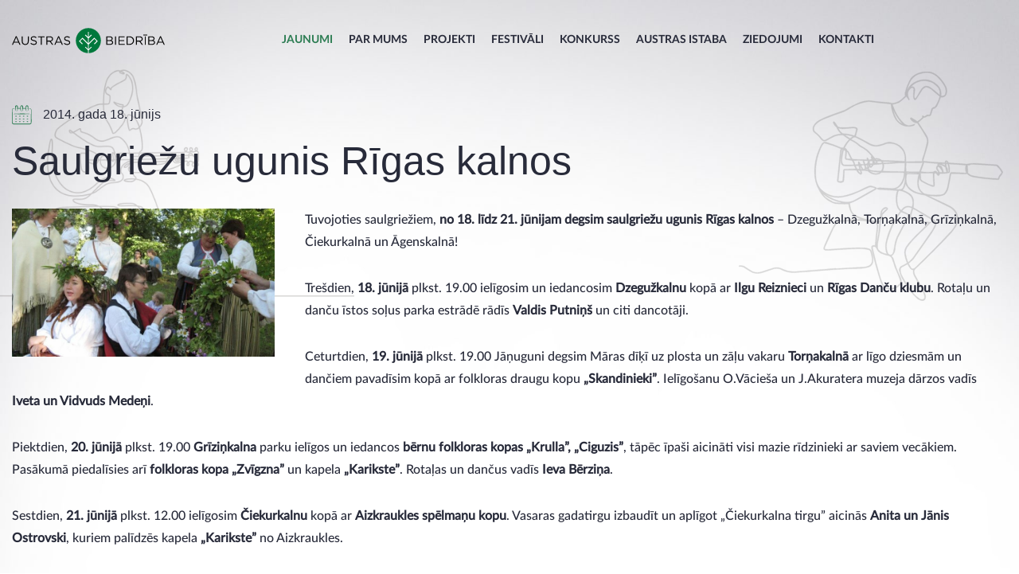

--- FILE ---
content_type: text/html; charset=UTF-8
request_url: https://austrasbiedriba.lv/2014/06/saulgriezu-ugunis-rigas-kalnos-4/
body_size: 9331
content:

<!DOCTYPE html>
<html>
<head>
<title>Saulgriežu ugunis Rīgas kalnos - austrasbiedriba.lv</title>
        <meta charset="utf-8">
    <meta name="viewport" content="width=device-width, initial-scale=1.0">
    <link rel="preload" href="https://austrasbiedriba.lv/wp-content/themes/austrasbiedriba/fonts/Lato-Regular.ttf" as="font" type="font/ttf"
          crossorigin>
    <link rel="preload" href="https://austrasbiedriba.lv/wp-content/themes/austrasbiedriba/fonts/Lato-Medium.ttf" as="font" type="font/ttf"
          crossorigin>
    <link rel="preload" href="https://austrasbiedriba.lv/wp-content/themes/austrasbiedriba/fonts/Lato-Bold.ttf" as="font" type="font/ttf"
          crossorigin>
    
<!-- Search Engine Optimization by Rank Math PRO - https://rankmath.com/ -->
<meta name="description" content="Tuvojoties saulgriežiem, no 18. līdz 21. jūnijam degsim saulgriežu ugunis Rīgas kalnos – Dzegužkalnā, Torņakalnā, Grīziņkalnā, Čiekurkalnā un Āgenskalnā!"/>
<meta name="robots" content="follow, index, max-snippet:-1, max-video-preview:-1, max-image-preview:large"/>
<link rel="canonical" href="https://austrasbiedriba.lv/2014/06/saulgriezu-ugunis-rigas-kalnos-4/" />
<meta property="og:locale" content="en_US" />
<meta property="og:type" content="article" />
<meta property="og:title" content="Saulgriežu ugunis Rīgas kalnos - austrasbiedriba.lv" />
<meta property="og:description" content="Tuvojoties saulgriežiem, no 18. līdz 21. jūnijam degsim saulgriežu ugunis Rīgas kalnos – Dzegužkalnā, Torņakalnā, Grīziņkalnā, Čiekurkalnā un Āgenskalnā!" />
<meta property="og:url" content="https://austrasbiedriba.lv/2014/06/saulgriezu-ugunis-rigas-kalnos-4/" />
<meta property="og:site_name" content="austrasbiedriba.lv" />
<meta property="article:section" content="Uncategorized" />
<meta property="og:updated_time" content="2023-06-01T09:30:15+03:00" />
<meta property="og:image" content="https://austrasbiedriba.lv/wp-content/uploads/2014/06/2.jpg" />
<meta property="og:image:secure_url" content="https://austrasbiedriba.lv/wp-content/uploads/2014/06/2.jpg" />
<meta property="og:image:width" content="852" />
<meta property="og:image:height" content="481" />
<meta property="og:image:alt" content="Saulgriežu ugunis Rīgas kalnos" />
<meta property="og:image:type" content="image/jpeg" />
<meta property="article:published_time" content="2014-06-18T12:53:00+03:00" />
<meta property="article:modified_time" content="2023-06-01T09:30:15+03:00" />
<meta name="twitter:card" content="summary_large_image" />
<meta name="twitter:title" content="Saulgriežu ugunis Rīgas kalnos - austrasbiedriba.lv" />
<meta name="twitter:description" content="Tuvojoties saulgriežiem, no 18. līdz 21. jūnijam degsim saulgriežu ugunis Rīgas kalnos – Dzegužkalnā, Torņakalnā, Grīziņkalnā, Čiekurkalnā un Āgenskalnā!" />
<meta name="twitter:image" content="https://austrasbiedriba.lv/wp-content/uploads/2014/06/2.jpg" />
<meta name="twitter:label1" content="Written by" />
<meta name="twitter:data1" content="Inese" />
<meta name="twitter:label2" content="Time to read" />
<meta name="twitter:data2" content="1 minute" />
<script type="application/ld+json" class="rank-math-schema-pro">{"@context":"https://schema.org","@graph":[{"@type":["Person","Organization"],"@id":"https://austrasbiedriba.lv/#person","name":"austrasbiedriba.lv"},{"@type":"WebSite","@id":"https://austrasbiedriba.lv/#website","url":"https://austrasbiedriba.lv","name":"austrasbiedriba.lv","publisher":{"@id":"https://austrasbiedriba.lv/#person"},"inLanguage":"en-US"},{"@type":"ImageObject","@id":"https://austrasbiedriba.lv/wp-content/uploads/2014/06/2.jpg","url":"https://austrasbiedriba.lv/wp-content/uploads/2014/06/2.jpg","width":"852","height":"481","inLanguage":"en-US"},{"@type":"WebPage","@id":"https://austrasbiedriba.lv/2014/06/saulgriezu-ugunis-rigas-kalnos-4/#webpage","url":"https://austrasbiedriba.lv/2014/06/saulgriezu-ugunis-rigas-kalnos-4/","name":"Saulgrie\u017eu ugunis R\u012bgas kalnos - austrasbiedriba.lv","datePublished":"2014-06-18T12:53:00+03:00","dateModified":"2023-06-01T09:30:15+03:00","isPartOf":{"@id":"https://austrasbiedriba.lv/#website"},"primaryImageOfPage":{"@id":"https://austrasbiedriba.lv/wp-content/uploads/2014/06/2.jpg"},"inLanguage":"en-US"},{"@type":"Person","@id":"https://austrasbiedriba.lv/author/inese/","name":"Inese","url":"https://austrasbiedriba.lv/author/inese/","image":{"@type":"ImageObject","@id":"https://secure.gravatar.com/avatar/4aa62ae792d2bf734bdc629f17907aac?s=96&amp;d=mm&amp;r=g","url":"https://secure.gravatar.com/avatar/4aa62ae792d2bf734bdc629f17907aac?s=96&amp;d=mm&amp;r=g","caption":"Inese","inLanguage":"en-US"}},{"@type":"BlogPosting","headline":"Saulgrie\u017eu ugunis R\u012bgas kalnos - austrasbiedriba.lv","datePublished":"2014-06-18T12:53:00+03:00","dateModified":"2023-06-01T09:30:15+03:00","articleSection":"Uncategorized","author":{"@id":"https://austrasbiedriba.lv/author/inese/","name":"Inese"},"publisher":{"@id":"https://austrasbiedriba.lv/#person"},"description":"Tuvojoties saulgrie\u017eiem, no 18. l\u012bdz 21. j\u016bnijam degsim saulgrie\u017eu ugunis R\u012bgas kalnos \u2013 Dzegu\u017ekaln\u0101, Tor\u0146akaln\u0101, Gr\u012bzi\u0146kaln\u0101, \u010ciekurkaln\u0101 un \u0100genskaln\u0101!","name":"Saulgrie\u017eu ugunis R\u012bgas kalnos - austrasbiedriba.lv","@id":"https://austrasbiedriba.lv/2014/06/saulgriezu-ugunis-rigas-kalnos-4/#richSnippet","isPartOf":{"@id":"https://austrasbiedriba.lv/2014/06/saulgriezu-ugunis-rigas-kalnos-4/#webpage"},"image":{"@id":"https://austrasbiedriba.lv/wp-content/uploads/2014/06/2.jpg"},"inLanguage":"en-US","mainEntityOfPage":{"@id":"https://austrasbiedriba.lv/2014/06/saulgriezu-ugunis-rigas-kalnos-4/#webpage"}}]}</script>
<!-- /Rank Math WordPress SEO plugin -->

<script type="text/javascript">
/* <![CDATA[ */
window._wpemojiSettings = {"baseUrl":"https:\/\/s.w.org\/images\/core\/emoji\/15.0.3\/72x72\/","ext":".png","svgUrl":"https:\/\/s.w.org\/images\/core\/emoji\/15.0.3\/svg\/","svgExt":".svg","source":{"concatemoji":"https:\/\/austrasbiedriba.lv\/wp-includes\/js\/wp-emoji-release.min.js?ver=76205967047d66f4a70ad8e23987bf31.1716462924"}};
/*! This file is auto-generated */
!function(i,n){var o,s,e;function c(e){try{var t={supportTests:e,timestamp:(new Date).valueOf()};sessionStorage.setItem(o,JSON.stringify(t))}catch(e){}}function p(e,t,n){e.clearRect(0,0,e.canvas.width,e.canvas.height),e.fillText(t,0,0);var t=new Uint32Array(e.getImageData(0,0,e.canvas.width,e.canvas.height).data),r=(e.clearRect(0,0,e.canvas.width,e.canvas.height),e.fillText(n,0,0),new Uint32Array(e.getImageData(0,0,e.canvas.width,e.canvas.height).data));return t.every(function(e,t){return e===r[t]})}function u(e,t,n){switch(t){case"flag":return n(e,"\ud83c\udff3\ufe0f\u200d\u26a7\ufe0f","\ud83c\udff3\ufe0f\u200b\u26a7\ufe0f")?!1:!n(e,"\ud83c\uddfa\ud83c\uddf3","\ud83c\uddfa\u200b\ud83c\uddf3")&&!n(e,"\ud83c\udff4\udb40\udc67\udb40\udc62\udb40\udc65\udb40\udc6e\udb40\udc67\udb40\udc7f","\ud83c\udff4\u200b\udb40\udc67\u200b\udb40\udc62\u200b\udb40\udc65\u200b\udb40\udc6e\u200b\udb40\udc67\u200b\udb40\udc7f");case"emoji":return!n(e,"\ud83d\udc26\u200d\u2b1b","\ud83d\udc26\u200b\u2b1b")}return!1}function f(e,t,n){var r="undefined"!=typeof WorkerGlobalScope&&self instanceof WorkerGlobalScope?new OffscreenCanvas(300,150):i.createElement("canvas"),a=r.getContext("2d",{willReadFrequently:!0}),o=(a.textBaseline="top",a.font="600 32px Arial",{});return e.forEach(function(e){o[e]=t(a,e,n)}),o}function t(e){var t=i.createElement("script");t.src=e,t.defer=!0,i.head.appendChild(t)}"undefined"!=typeof Promise&&(o="wpEmojiSettingsSupports",s=["flag","emoji"],n.supports={everything:!0,everythingExceptFlag:!0},e=new Promise(function(e){i.addEventListener("DOMContentLoaded",e,{once:!0})}),new Promise(function(t){var n=function(){try{var e=JSON.parse(sessionStorage.getItem(o));if("object"==typeof e&&"number"==typeof e.timestamp&&(new Date).valueOf()<e.timestamp+604800&&"object"==typeof e.supportTests)return e.supportTests}catch(e){}return null}();if(!n){if("undefined"!=typeof Worker&&"undefined"!=typeof OffscreenCanvas&&"undefined"!=typeof URL&&URL.createObjectURL&&"undefined"!=typeof Blob)try{var e="postMessage("+f.toString()+"("+[JSON.stringify(s),u.toString(),p.toString()].join(",")+"));",r=new Blob([e],{type:"text/javascript"}),a=new Worker(URL.createObjectURL(r),{name:"wpTestEmojiSupports"});return void(a.onmessage=function(e){c(n=e.data),a.terminate(),t(n)})}catch(e){}c(n=f(s,u,p))}t(n)}).then(function(e){for(var t in e)n.supports[t]=e[t],n.supports.everything=n.supports.everything&&n.supports[t],"flag"!==t&&(n.supports.everythingExceptFlag=n.supports.everythingExceptFlag&&n.supports[t]);n.supports.everythingExceptFlag=n.supports.everythingExceptFlag&&!n.supports.flag,n.DOMReady=!1,n.readyCallback=function(){n.DOMReady=!0}}).then(function(){return e}).then(function(){var e;n.supports.everything||(n.readyCallback(),(e=n.source||{}).concatemoji?t(e.concatemoji):e.wpemoji&&e.twemoji&&(t(e.twemoji),t(e.wpemoji)))}))}((window,document),window._wpemojiSettings);
/* ]]> */
</script>
<style id='wp-emoji-styles-inline-css' type='text/css'>

	img.wp-smiley, img.emoji {
		display: inline !important;
		border: none !important;
		box-shadow: none !important;
		height: 1em !important;
		width: 1em !important;
		margin: 0 0.07em !important;
		vertical-align: -0.1em !important;
		background: none !important;
		padding: 0 !important;
	}
</style>
<link rel='stylesheet' id='wp-block-library-css' href='https://austrasbiedriba.lv/wp-includes/css/dist/block-library/style.min.css?ver=76205967047d66f4a70ad8e23987bf31.1716462924' type='text/css' media='all' />
<style id='rank-math-toc-block-style-inline-css' type='text/css'>
.wp-block-rank-math-toc-block nav ol{counter-reset:item}.wp-block-rank-math-toc-block nav ol li{display:block}.wp-block-rank-math-toc-block nav ol li:before{content:counters(item, ".") ". ";counter-increment:item}

</style>
<style id='classic-theme-styles-inline-css' type='text/css'>
/*! This file is auto-generated */
.wp-block-button__link{color:#fff;background-color:#32373c;border-radius:9999px;box-shadow:none;text-decoration:none;padding:calc(.667em + 2px) calc(1.333em + 2px);font-size:1.125em}.wp-block-file__button{background:#32373c;color:#fff;text-decoration:none}
</style>
<style id='global-styles-inline-css' type='text/css'>
:root{--wp--preset--aspect-ratio--square: 1;--wp--preset--aspect-ratio--4-3: 4/3;--wp--preset--aspect-ratio--3-4: 3/4;--wp--preset--aspect-ratio--3-2: 3/2;--wp--preset--aspect-ratio--2-3: 2/3;--wp--preset--aspect-ratio--16-9: 16/9;--wp--preset--aspect-ratio--9-16: 9/16;--wp--preset--color--black: #000000;--wp--preset--color--cyan-bluish-gray: #abb8c3;--wp--preset--color--white: #ffffff;--wp--preset--color--pale-pink: #f78da7;--wp--preset--color--vivid-red: #cf2e2e;--wp--preset--color--luminous-vivid-orange: #ff6900;--wp--preset--color--luminous-vivid-amber: #fcb900;--wp--preset--color--light-green-cyan: #7bdcb5;--wp--preset--color--vivid-green-cyan: #00d084;--wp--preset--color--pale-cyan-blue: #8ed1fc;--wp--preset--color--vivid-cyan-blue: #0693e3;--wp--preset--color--vivid-purple: #9b51e0;--wp--preset--gradient--vivid-cyan-blue-to-vivid-purple: linear-gradient(135deg,rgba(6,147,227,1) 0%,rgb(155,81,224) 100%);--wp--preset--gradient--light-green-cyan-to-vivid-green-cyan: linear-gradient(135deg,rgb(122,220,180) 0%,rgb(0,208,130) 100%);--wp--preset--gradient--luminous-vivid-amber-to-luminous-vivid-orange: linear-gradient(135deg,rgba(252,185,0,1) 0%,rgba(255,105,0,1) 100%);--wp--preset--gradient--luminous-vivid-orange-to-vivid-red: linear-gradient(135deg,rgba(255,105,0,1) 0%,rgb(207,46,46) 100%);--wp--preset--gradient--very-light-gray-to-cyan-bluish-gray: linear-gradient(135deg,rgb(238,238,238) 0%,rgb(169,184,195) 100%);--wp--preset--gradient--cool-to-warm-spectrum: linear-gradient(135deg,rgb(74,234,220) 0%,rgb(151,120,209) 20%,rgb(207,42,186) 40%,rgb(238,44,130) 60%,rgb(251,105,98) 80%,rgb(254,248,76) 100%);--wp--preset--gradient--blush-light-purple: linear-gradient(135deg,rgb(255,206,236) 0%,rgb(152,150,240) 100%);--wp--preset--gradient--blush-bordeaux: linear-gradient(135deg,rgb(254,205,165) 0%,rgb(254,45,45) 50%,rgb(107,0,62) 100%);--wp--preset--gradient--luminous-dusk: linear-gradient(135deg,rgb(255,203,112) 0%,rgb(199,81,192) 50%,rgb(65,88,208) 100%);--wp--preset--gradient--pale-ocean: linear-gradient(135deg,rgb(255,245,203) 0%,rgb(182,227,212) 50%,rgb(51,167,181) 100%);--wp--preset--gradient--electric-grass: linear-gradient(135deg,rgb(202,248,128) 0%,rgb(113,206,126) 100%);--wp--preset--gradient--midnight: linear-gradient(135deg,rgb(2,3,129) 0%,rgb(40,116,252) 100%);--wp--preset--font-size--small: 13px;--wp--preset--font-size--medium: 20px;--wp--preset--font-size--large: 36px;--wp--preset--font-size--x-large: 42px;--wp--preset--spacing--20: 0.44rem;--wp--preset--spacing--30: 0.67rem;--wp--preset--spacing--40: 1rem;--wp--preset--spacing--50: 1.5rem;--wp--preset--spacing--60: 2.25rem;--wp--preset--spacing--70: 3.38rem;--wp--preset--spacing--80: 5.06rem;--wp--preset--shadow--natural: 6px 6px 9px rgba(0, 0, 0, 0.2);--wp--preset--shadow--deep: 12px 12px 50px rgba(0, 0, 0, 0.4);--wp--preset--shadow--sharp: 6px 6px 0px rgba(0, 0, 0, 0.2);--wp--preset--shadow--outlined: 6px 6px 0px -3px rgba(255, 255, 255, 1), 6px 6px rgba(0, 0, 0, 1);--wp--preset--shadow--crisp: 6px 6px 0px rgba(0, 0, 0, 1);}:where(.is-layout-flex){gap: 0.5em;}:where(.is-layout-grid){gap: 0.5em;}body .is-layout-flex{display: flex;}.is-layout-flex{flex-wrap: wrap;align-items: center;}.is-layout-flex > :is(*, div){margin: 0;}body .is-layout-grid{display: grid;}.is-layout-grid > :is(*, div){margin: 0;}:where(.wp-block-columns.is-layout-flex){gap: 2em;}:where(.wp-block-columns.is-layout-grid){gap: 2em;}:where(.wp-block-post-template.is-layout-flex){gap: 1.25em;}:where(.wp-block-post-template.is-layout-grid){gap: 1.25em;}.has-black-color{color: var(--wp--preset--color--black) !important;}.has-cyan-bluish-gray-color{color: var(--wp--preset--color--cyan-bluish-gray) !important;}.has-white-color{color: var(--wp--preset--color--white) !important;}.has-pale-pink-color{color: var(--wp--preset--color--pale-pink) !important;}.has-vivid-red-color{color: var(--wp--preset--color--vivid-red) !important;}.has-luminous-vivid-orange-color{color: var(--wp--preset--color--luminous-vivid-orange) !important;}.has-luminous-vivid-amber-color{color: var(--wp--preset--color--luminous-vivid-amber) !important;}.has-light-green-cyan-color{color: var(--wp--preset--color--light-green-cyan) !important;}.has-vivid-green-cyan-color{color: var(--wp--preset--color--vivid-green-cyan) !important;}.has-pale-cyan-blue-color{color: var(--wp--preset--color--pale-cyan-blue) !important;}.has-vivid-cyan-blue-color{color: var(--wp--preset--color--vivid-cyan-blue) !important;}.has-vivid-purple-color{color: var(--wp--preset--color--vivid-purple) !important;}.has-black-background-color{background-color: var(--wp--preset--color--black) !important;}.has-cyan-bluish-gray-background-color{background-color: var(--wp--preset--color--cyan-bluish-gray) !important;}.has-white-background-color{background-color: var(--wp--preset--color--white) !important;}.has-pale-pink-background-color{background-color: var(--wp--preset--color--pale-pink) !important;}.has-vivid-red-background-color{background-color: var(--wp--preset--color--vivid-red) !important;}.has-luminous-vivid-orange-background-color{background-color: var(--wp--preset--color--luminous-vivid-orange) !important;}.has-luminous-vivid-amber-background-color{background-color: var(--wp--preset--color--luminous-vivid-amber) !important;}.has-light-green-cyan-background-color{background-color: var(--wp--preset--color--light-green-cyan) !important;}.has-vivid-green-cyan-background-color{background-color: var(--wp--preset--color--vivid-green-cyan) !important;}.has-pale-cyan-blue-background-color{background-color: var(--wp--preset--color--pale-cyan-blue) !important;}.has-vivid-cyan-blue-background-color{background-color: var(--wp--preset--color--vivid-cyan-blue) !important;}.has-vivid-purple-background-color{background-color: var(--wp--preset--color--vivid-purple) !important;}.has-black-border-color{border-color: var(--wp--preset--color--black) !important;}.has-cyan-bluish-gray-border-color{border-color: var(--wp--preset--color--cyan-bluish-gray) !important;}.has-white-border-color{border-color: var(--wp--preset--color--white) !important;}.has-pale-pink-border-color{border-color: var(--wp--preset--color--pale-pink) !important;}.has-vivid-red-border-color{border-color: var(--wp--preset--color--vivid-red) !important;}.has-luminous-vivid-orange-border-color{border-color: var(--wp--preset--color--luminous-vivid-orange) !important;}.has-luminous-vivid-amber-border-color{border-color: var(--wp--preset--color--luminous-vivid-amber) !important;}.has-light-green-cyan-border-color{border-color: var(--wp--preset--color--light-green-cyan) !important;}.has-vivid-green-cyan-border-color{border-color: var(--wp--preset--color--vivid-green-cyan) !important;}.has-pale-cyan-blue-border-color{border-color: var(--wp--preset--color--pale-cyan-blue) !important;}.has-vivid-cyan-blue-border-color{border-color: var(--wp--preset--color--vivid-cyan-blue) !important;}.has-vivid-purple-border-color{border-color: var(--wp--preset--color--vivid-purple) !important;}.has-vivid-cyan-blue-to-vivid-purple-gradient-background{background: var(--wp--preset--gradient--vivid-cyan-blue-to-vivid-purple) !important;}.has-light-green-cyan-to-vivid-green-cyan-gradient-background{background: var(--wp--preset--gradient--light-green-cyan-to-vivid-green-cyan) !important;}.has-luminous-vivid-amber-to-luminous-vivid-orange-gradient-background{background: var(--wp--preset--gradient--luminous-vivid-amber-to-luminous-vivid-orange) !important;}.has-luminous-vivid-orange-to-vivid-red-gradient-background{background: var(--wp--preset--gradient--luminous-vivid-orange-to-vivid-red) !important;}.has-very-light-gray-to-cyan-bluish-gray-gradient-background{background: var(--wp--preset--gradient--very-light-gray-to-cyan-bluish-gray) !important;}.has-cool-to-warm-spectrum-gradient-background{background: var(--wp--preset--gradient--cool-to-warm-spectrum) !important;}.has-blush-light-purple-gradient-background{background: var(--wp--preset--gradient--blush-light-purple) !important;}.has-blush-bordeaux-gradient-background{background: var(--wp--preset--gradient--blush-bordeaux) !important;}.has-luminous-dusk-gradient-background{background: var(--wp--preset--gradient--luminous-dusk) !important;}.has-pale-ocean-gradient-background{background: var(--wp--preset--gradient--pale-ocean) !important;}.has-electric-grass-gradient-background{background: var(--wp--preset--gradient--electric-grass) !important;}.has-midnight-gradient-background{background: var(--wp--preset--gradient--midnight) !important;}.has-small-font-size{font-size: var(--wp--preset--font-size--small) !important;}.has-medium-font-size{font-size: var(--wp--preset--font-size--medium) !important;}.has-large-font-size{font-size: var(--wp--preset--font-size--large) !important;}.has-x-large-font-size{font-size: var(--wp--preset--font-size--x-large) !important;}
:where(.wp-block-post-template.is-layout-flex){gap: 1.25em;}:where(.wp-block-post-template.is-layout-grid){gap: 1.25em;}
:where(.wp-block-columns.is-layout-flex){gap: 2em;}:where(.wp-block-columns.is-layout-grid){gap: 2em;}
:root :where(.wp-block-pullquote){font-size: 1.5em;line-height: 1.6;}
</style>
<link rel='stylesheet' id='bootstrap-css' href='https://austrasbiedriba.lv/wp-content/themes/austrasbiedriba/css/bootstrap.css?ver=76205967047d66f4a70ad8e23987bf31.1716462924' type='text/css' media='all' />
<link rel='stylesheet' id='slick-css' href='https://austrasbiedriba.lv/wp-content/themes/austrasbiedriba/css/slick.css?ver=76205967047d66f4a70ad8e23987bf31.1716462924' type='text/css' media='all' />
<link rel='stylesheet' id='slick-theme-css' href='https://austrasbiedriba.lv/wp-content/themes/austrasbiedriba/css/slick-theme.css?ver=76205967047d66f4a70ad8e23987bf31.1716462924' type='text/css' media='all' />
<link rel='stylesheet' id='styleMain-css' href='https://austrasbiedriba.lv/wp-content/themes/austrasbiedriba/css/compiled-css/style.css?ver=76205967047d66f4a70ad8e23987bf31.1716462924' type='text/css' media='all' />
<link rel='stylesheet' id='style-css' href='https://austrasbiedriba.lv/wp-content/themes/austrasbiedriba/style.css?ver=76205967047d66f4a70ad8e23987bf31.1716462924' type='text/css' media='all' />
<script type="text/javascript" src="https://austrasbiedriba.lv/wp-includes/js/jquery/jquery.min.js?ver=3.7.1.1716462924" id="jquery-core-js"></script>
<script type="text/javascript" src="https://austrasbiedriba.lv/wp-includes/js/jquery/jquery-migrate.min.js?ver=3.4.1.1716462924" id="jquery-migrate-js"></script>
<script type="text/javascript" src="https://austrasbiedriba.lv/wp-content/themes/austrasbiedriba/js/bootstrap.js?ver=76205967047d66f4a70ad8e23987bf31.1716462924" id="bootstrap-js"></script>
<script type="text/javascript" src="https://austrasbiedriba.lv/wp-content/themes/austrasbiedriba/js/main.js?ver=76205967047d66f4a70ad8e23987bf31.1716462924" id="main-js"></script>
<script type="text/javascript" src="https://austrasbiedriba.lv/wp-content/themes/austrasbiedriba/js/slick.js?ver=76205967047d66f4a70ad8e23987bf31.1716462924" id="slick-js"></script>
<link rel="https://api.w.org/" href="https://austrasbiedriba.lv/wp-json/" /><link rel="alternate" title="JSON" type="application/json" href="https://austrasbiedriba.lv/wp-json/wp/v2/posts/786" /><link rel="EditURI" type="application/rsd+xml" title="RSD" href="https://austrasbiedriba.lv/xmlrpc.php?rsd" />
<link rel='shortlink' href='https://austrasbiedriba.lv/?p=786' />
<link rel="alternate" title="oEmbed (JSON)" type="application/json+oembed" href="https://austrasbiedriba.lv/wp-json/oembed/1.0/embed?url=https%3A%2F%2Faustrasbiedriba.lv%2F2014%2F06%2Fsaulgriezu-ugunis-rigas-kalnos-4%2F" />
<link rel="alternate" title="oEmbed (XML)" type="text/xml+oembed" href="https://austrasbiedriba.lv/wp-json/oembed/1.0/embed?url=https%3A%2F%2Faustrasbiedriba.lv%2F2014%2F06%2Fsaulgriezu-ugunis-rigas-kalnos-4%2F&#038;format=xml" />
	<style>
		.class_gwp_my_template_file {
			cursor:help;
		}
	</style>
	<link rel="icon" href="https://austrasbiedriba.lv/wp-content/uploads/2023/06/cropped-favicon_austrasistaba-32x32.png" sizes="32x32" />
<link rel="icon" href="https://austrasbiedriba.lv/wp-content/uploads/2023/06/cropped-favicon_austrasistaba-192x192.png" sizes="192x192" />
<link rel="apple-touch-icon" href="https://austrasbiedriba.lv/wp-content/uploads/2023/06/cropped-favicon_austrasistaba-180x180.png" />
<meta name="msapplication-TileImage" content="https://austrasbiedriba.lv/wp-content/uploads/2023/06/cropped-favicon_austrasistaba-270x270.png" />
</head>
<body class="">

<div class="overflow-hidden">
    <nav>
        <div class="header-desktop-bg container-common default-transition">
            <div class="header-content lato-bold no-shop">
                                    <a href="https://austrasbiedriba.lv/" class="logo">
                        <img src="https://austrasbiedriba.lv/wp-content/uploads/2023/06/logo-1.svg" alt="">
                    </a>
                <div class="header-menu no-shop default-menu-styles">

    <div class="menu-header-menu-container"><ul id="menu-header-menu" class="non-default-list"><li id="menu-item-2859" class="menu-item menu-item-type-post_type menu-item-object-page menu-item-2859"><a href="https://austrasbiedriba.lv/jaunumi/">Jaunumi</a></li>
<li id="menu-item-45" class="menu-item menu-item-type-post_type menu-item-object-page menu-item-45"><a href="https://austrasbiedriba.lv/par-mums/">Par mums</a></li>
<li id="menu-item-46" class="menu-item menu-item-type-post_type menu-item-object-page menu-item-46"><a href="https://austrasbiedriba.lv/projekti/">Projekti</a></li>
<li id="menu-item-47" class="menu-item menu-item-type-post_type menu-item-object-page menu-item-47"><a href="https://austrasbiedriba.lv/festivali/">Festivāli</a></li>
<li id="menu-item-329" class="menu-item menu-item-type-post_type menu-item-object-page menu-item-329"><a href="https://austrasbiedriba.lv/konkurss/">KONKURSS</a></li>
<li id="menu-item-44" class="menu-item menu-item-type-post_type menu-item-object-page menu-item-44"><a href="https://austrasbiedriba.lv/austras-istaba/">Austras istaba</a></li>
<li id="menu-item-43" class="menu-item menu-item-type-post_type menu-item-object-page menu-item-43"><a href="https://austrasbiedriba.lv/ziedojumi/">Ziedojumi</a></li>
<li id="menu-item-42" class="menu-item menu-item-type-post_type menu-item-object-page menu-item-42"><a href="https://austrasbiedriba.lv/kontakti/">Kontakti</a></li>
</ul></div></div>
                    <div class="shopping-menu empty"></div>                 <div class="menu-burger-icon">
                    <a href="#" class="burger-toggle default-transition">
                        <?xml version="1.0" encoding="utf-8"?><!-- Uploaded to: SVG Repo, www.svgrepo.com, Generator: SVG Repo Mixer Tools -->
<svg width="40px" height="40px" viewBox="0 0 72 72" id="emoji" xmlns="http://www.w3.org/2000/svg">
  <g id="color"/>
  <g id="hair"/>
  <g id="skin"/>
  <g id="skin-shadow"/>
  <g id="line">
    <line x1="16" x2="56" y1="26" y2="26" fill="none" stroke="#000000" stroke-linecap="round" stroke-linejoin="round" stroke-miterlimit="10" stroke-width="2"/>
    <line x1="16" x2="56" y1="36" y2="36" fill="none" stroke="#000000" stroke-linecap="round" stroke-linejoin="round" stroke-miterlimit="10" stroke-width="2"/>
    <line x1="16" x2="56" y1="46" y2="46" fill="none" stroke="#000000" stroke-linecap="round" stroke-linejoin="round" stroke-miterlimit="10" stroke-width="2"/>
  </g>
</svg>                    </a>
                </div>
            </div>
        </div>
    </nav>
    <div class="mobile-menu-sidebar background-white position-fixed default-transition position-relative mobile-menu-hidden d-none">
        <div class="mobile-menu-container">
            <div class="mobile-menu no-shop default-menu-styles">

    <div class="menu-header-menu-container"><ul id="menu-header-menu-1" class="non-default-list"><li class="menu-item menu-item-type-post_type menu-item-object-page menu-item-2859"><a href="https://austrasbiedriba.lv/jaunumi/">Jaunumi</a></li>
<li class="menu-item menu-item-type-post_type menu-item-object-page menu-item-45"><a href="https://austrasbiedriba.lv/par-mums/">Par mums</a></li>
<li class="menu-item menu-item-type-post_type menu-item-object-page menu-item-46"><a href="https://austrasbiedriba.lv/projekti/">Projekti</a></li>
<li class="menu-item menu-item-type-post_type menu-item-object-page menu-item-47"><a href="https://austrasbiedriba.lv/festivali/">Festivāli</a></li>
<li class="menu-item menu-item-type-post_type menu-item-object-page menu-item-329"><a href="https://austrasbiedriba.lv/konkurss/">KONKURSS</a></li>
<li class="menu-item menu-item-type-post_type menu-item-object-page menu-item-44"><a href="https://austrasbiedriba.lv/austras-istaba/">Austras istaba</a></li>
<li class="menu-item menu-item-type-post_type menu-item-object-page menu-item-43"><a href="https://austrasbiedriba.lv/ziedojumi/">Ziedojumi</a></li>
<li class="menu-item menu-item-type-post_type menu-item-object-page menu-item-42"><a href="https://austrasbiedriba.lv/kontakti/">Kontakti</a></li>
</ul></div></div>
        </div>
    </div>
    <div class="mobile-background position-fixed default-transition mobile-background-hidden d-none"></div>
<div class="container-common page-common page-single-post">

    <div class="bg-watermarks">
    <img src="https://austrasbiedriba.lv/wp-content/themes/austrasbiedriba/images/top-left.png" alt="musician left" class="bg-object left-top">
    <img src="https://austrasbiedriba.lv/wp-content/themes/austrasbiedriba/images/top-right.svg" alt="musician right" class="bg-object right-top">
</div>
<img src="https://austrasbiedriba.lv/wp-content/themes/austrasbiedriba/images/top-background.jpeg" alt="background" class="bg-object bg-underlay">
    <div class="left-container">
        <div class="post-date">
            <img src="https://austrasbiedriba.lv/wp-content/themes/austrasbiedriba/images/single-calendar-icon.svg" alt="date">
            <span class="date-data"> 2014. gada 18. jūnijs</span>
        </div>
        <div class="post-title-container">
            <h1>Saulgriežu ugunis Rīgas kalnos</h1>
        </div>
        <div class="page-single">
                            <a href="" data-toggle="modal" data-target="#galleryImages"
                   data-counter="1" class="slider-image-link">
                    <img src="https://austrasbiedriba.lv/wp-content/uploads/2014/06/2-768x434.jpg" alt="" class="featured-image">
                </a>
                <div class="image-modal-window">
                    <div class="modal" id="galleryImages" tabindex="-1">
                        <div class="modal-dialog d-inline-block w-100">
                            <div class="modal-content d-block">
                                <div id="imagesSlider" class="carousel slide" data-ride="carousel"
                                     data-interval="false">
                                    <div class="carousel-inner">
                                                                                    <div class="carousel-item"
                                                 data-counter="1">
                                                <div class="align-modal-helper d-flex flex-wrap align-items-center justify-content-center">
                                                    <img src="https://austrasbiedriba.lv/wp-content/uploads/2014/06/2.jpg" alt="" class="slide-image">
                                                </div>
                                            </div>

                                    </div>
                                </div>
                            </div>
                        </div>
                        <button class="modal-cross position-absolute" data-dismiss="modal">
                            <?xml version="1.0"?>
<svg xmlns="http://www.w3.org/2000/svg" id="Capa_1" enable-background="new 0 0 413.348 413.348" height="512px"
     viewBox="0 0 413.348 413.348" width="512px" class="">
    <g>
        <script xmlns="" class="active-path" style=""/>
        <path d="m413.348 24.354-24.354-24.354-182.32 182.32-182.32-182.32-24.354 24.354 182.32 182.32-182.32 182.32 24.354 24.354 182.32-182.32 182.32 182.32 24.354-24.354-182.32-182.32z"
              data-original="#000000" class="active-path"/>
    </g>
</svg>
                        </button>
                    </div>
                </div>
                        <div class="content-section">
                                    <div class="wysiwyg-styles">
                        <p>Tuvojoties saulgriežiem, <b>no 18. līdz 21. jūnijam degsim saulgriežu ugunis Rīgas kalnos</b> – Dzegužkalnā, Torņakalnā, Grīziņkalnā, Čiekurkalnā un Āgenskalnā!</p>
<p>Trešdien, <b>18. jūnijā</b> plkst. 19.00 ielīgosim un iedancosim <b>Dzegužkalnu </b>kopā ar <b>Ilgu Reiznieci </b>un <b>Rīgas Danču klubu</b>. Rotaļu un danču īstos soļus parka estrādē rādīs <b>Valdis Putniņš </b>un citi dancotāji.</p>
<p>Ceturtdien, <b>19. jūnijā</b> plkst. 19.00 Jāņuguni degsim Māras dīķī uz plosta un zāļu vakaru <b>Torņakalnā</b> ar līgo dziesmām un dančiem pavadīsim kopā ar folkloras draugu kopu <b>„Skandinieki”</b>. Ielīgošanu O.Vācieša un J.Akuratera muzeja dārzos vadīs <b>Iveta un Vidvuds Medeņi</b>.</p>
<p>Piektdien, <b>20. jūnijā</b> plkst. 19.00 <b>Grīziņkalna</b> parku ielīgos un iedancos <b>bērnu folkloras kopas „Krulla”, „Ciguzis”</b>, tāpēc īpaši aicināti visi mazie rīdzinieki ar saviem vecākiem. Pasākumā piedalīsies arī <b>folkloras kopa „Zvīgzna” </b>un kapela <b>„Karikste”</b>. Rotaļas un dančus vadīs <b>Ieva Bērziņa</b>.</p>
<p>Sestdien, <b>21. jūnijā</b> plkst. 12.00 ielīgosim <b>Čiekurkalnu </b>kopā ar <b>Aizkraukles spēlmaņu kopu</b>. Vasaras gadatirgu izbaudīt un aplīgot „Čiekurkalna tirgu” aicinās <b>Anita un Jānis Ostrovski</b>, kuriem palīdzēs kapela <b>„Karikste” </b>no Aizkraukles.</p>
<p>Pēcpusdienā plkst. 17.00 ielīgošana turpināsies <b>Āgenskalnā </b>kopā ar kapelu <b>„Hāgenskalna muzikanti”</b> un LU folkloras kopu <b>„Dandari”</b>. Ielīgošanu ar dziesmām un dančiem E.Smiļģa Teātra muzejā vadīs Ilmārs Pumpurs.</p>
<p>Līgosim kopā – saglabāsim un mācīsimies Jāņu tradīcijas, darināsim vainagus, dziedāsim, godināsim Jāņus, iesim rotaļās un lēksim dančus! Izbaudīsim latviešu kultūras tradīciju spēku un iedegsim gaismu arī sevī!</p>
<p>Ielīgošanu rīko Austras biedrība ar Rīgas domes atbalstu. Ieeja bez maksas.</p>
                    </div>
                            </div>
            <div class="single-post-navigation">
                                    <div class="post-navigation-section left">
                        <a href="https://austrasbiedriba.lv/2014/06/dziesmu-vakara-dzejniece-agita-draguna/"
                           class="btn-outline-green">Iepriekšējais</a>
                        <div class="title-container">
                            <a href="https://austrasbiedriba.lv/2014/06/dziesmu-vakara-dzejniece-agita-draguna/" class="title">
                                                                    <span class="title-row">Dziesmu vakarā dzejniece Agita Draguna</span><br>
                                                            </a>
                        </div>
                    </div>
                                    <div class="post-navigation-section right">
                        <div class="title-container">
                            <a href="https://austrasbiedriba.lv/2014/06/dziesmu-vakaru-sezonas-noslegums/" class="title">
                                                                    <span class="title-row">Dziesmu vakaru sezonas noslēgums</span><br>
                                                            </a>
                        </div>
                        <a href="https://austrasbiedriba.lv/2014/06/dziesmu-vakaru-sezonas-noslegums/" class="btn-outline-green">Nākamais raksts</a>
                    </div>
                            </div>

        </div>
    </div>

    
<div class="container-common d-flex align-items-center">


    <div class="footer-content">
        <div class="footer-data">

                            <div class="footer-navigation">
                    <strong class="lato-bold">Navigācija</strong>
                    <div class="menu-footer-nav-menu-container"><ul id="menu-footer-nav-menu" class="non-default-list-footer"><li id="menu-item-66" class="menu-item menu-item-type-post_type menu-item-object-page menu-item-home menu-item-66"><a href="https://austrasbiedriba.lv/">Sākuma lapa</a></li>
<li id="menu-item-67" class="menu-item menu-item-type-post_type menu-item-object-page menu-item-67"><a href="https://austrasbiedriba.lv/kontakti/">Kontakti</a></li>
<li id="menu-item-68" class="menu-item menu-item-type-post_type menu-item-object-page menu-item-68"><a href="https://austrasbiedriba.lv/sikdatnes/">Sīkdatnes</a></li>
</ul></div>                </div>
                        <div class="footer-web-pages">
                                    <strong class="lato-bold">Saistītās mājaslapas</strong>
                    <ul class="non-default-list-footer lato-medium">
                                                        <li><a href="https://www.austrasistaba.lv" target="_blank">www.austrasistaba.lv</a></li>
                                                </ul>
                            </div>

            
            <div class="footer-fb-pages non-default-list-footer">
                                    <strong class="lato-bold">Facebook lapas</strong>
                    <br>
                                            <li><a href="https://www.facebook.com/IstabaAustras" target="_blank">Austras istaba</a></li>
                                                    <li><a href="https://www.facebook.com/Austrasbiedriba" target="_blank">Austras biedrība</a></li>
                                                    <li><a href="https://www.facebook.com/KonkurssTirradnis" target="_blank">Dziesminieku konkurss TĪRRADNIS</a></li>
                                                    <li><a href="https://www.facebook.com/TrubadursFestivals" target="_blank">Festivāls TRUBADŪRS</a></li>
                                                    <li><a href="https://www.facebook.com/austrasberni" target="_blank">AUSTRASBĒRNI</a></li>
                                                    <li><a href="https://www.facebook.com/festivalsVARTI" target="_blank">VĀRTI</a></li>
                                    </div>

                            <div class="footer-donations wysiwyg-styles">
                    <p><strong>Ziedojumiem</strong></p>
<p>Lai veicinātu latviešu dziesminieku tradīciju, tās apzināšanu un popularizēšanu, ir iespēja sniegt savu ieguldījumu. Austras biedrībai iespējams ziedot, veicot pārskaitījumu uz Austras biedrības ziedojuma kontu LV52HABA0551043224512, Reģ.Nr. 50008125791, ar norādi – “Ziedojums Austras biedrībai”.</p>
                </div>
                    </div>
        <div class="sm-center-box">
            <div class="page-author">
                <div class="comment">
                    Mājas lapu izstrādāja
                </div>
                <a href="https://ps.lv/" target="_blank" title='Wordpress mājas lapu izstrāde un uzturēšana'>
                    <img src="https://austrasbiedriba.lv/wp-content/themes/austrasbiedriba/images/ps_logo.svg" alt="ps logo">
                </a>
            </div>
        </div>
    </div>
</div>

</div>
        <script>
            (function () {
                document.addEventListener("DOMContentLoaded", function (e) {
                    if (document.hasOwnProperty("visibilityState") && document.visibilityState === "prerender") {
                        return;
                    }

                                            if (navigator.webdriver || /bot|crawler|spider|crawling|semrushbot|chrome-lighthouse/i.test(navigator.userAgent)) {
                            return;
                        }
                                        
                    let referrer_url = null;

                    if (typeof document.referrer === 'string' && document.referrer.length > 0) {
                        referrer_url = document.referrer;
                    }

                    const params = location.search.slice(1).split('&').reduce((acc, s) => {
                        const [k, v] = s.split('=');
                        return Object.assign(acc, {[k]: v});
                    }, {});

                    const url = "https://austrasbiedriba.lv/wp-json/iawp/search";
                    const body = {
                        referrer_url,
                        utm_source: params.utm_source,
                        utm_medium: params.utm_medium,
                        utm_campaign: params.utm_campaign,
                        utm_term: params.utm_term,
                        utm_content: params.utm_content,
                        gclid: params.gclid,
                        ...{"payload":{"resource":"singular","singular_id":786,"page":1},"signature":"41de8328d5eef312e5c82f78d17a50fc"}                    };
                    const xhr = new XMLHttpRequest();
                    xhr.open("POST", url, true);
                    xhr.setRequestHeader("Content-Type", "application/json;charset=UTF-8");
                    xhr.send(JSON.stringify(body));
                });
            })();
        </script>
        <script defer src="https://static.cloudflareinsights.com/beacon.min.js/vcd15cbe7772f49c399c6a5babf22c1241717689176015" integrity="sha512-ZpsOmlRQV6y907TI0dKBHq9Md29nnaEIPlkf84rnaERnq6zvWvPUqr2ft8M1aS28oN72PdrCzSjY4U6VaAw1EQ==" data-cf-beacon='{"version":"2024.11.0","token":"9d69d585448d4cd4898b0aa9655c7120","r":1,"server_timing":{"name":{"cfCacheStatus":true,"cfEdge":true,"cfExtPri":true,"cfL4":true,"cfOrigin":true,"cfSpeedBrain":true},"location_startswith":null}}' crossorigin="anonymous"></script>
</body>
</html>

--- FILE ---
content_type: text/css
request_url: https://austrasbiedriba.lv/wp-content/themes/austrasbiedriba/css/compiled-css/style.css?ver=76205967047d66f4a70ad8e23987bf31.1716462924
body_size: 10261
content:
@font-face {
  font-family: "LatoRegular";
  src: url("../../fonts/Lato-Regular.ttf");
  font-style: normal;
  font-weight: 100;
}
@font-face {
  font-family: "LatoMedium";
  src: url("../../fonts/Lato-Medium.ttf");
  font-style: normal;
  font-weight: 500;
  font-size: 16px;
}
@font-face {
  font-family: "LatoBold";
  src: url("../../fonts/Lato-Bold.ttf");
  font-style: normal;
  font-weight: 100;
}
.lato-regular {
  font-family: LatoRegular;
}

.lato-medium {
  font-family: LatoMedium;
}

.lato-bold {
  font-family: LatoBold;
}

body {
  color: #282B3A;
}
body::-webkit-scrollbar {
  width: 15px;
}
body::-webkit-scrollbar-track {
  background-color: #D9D9D9;
}
body::-webkit-scrollbar-thumb {
  border-radius: 50px;
  background-color: rgba(45, 125, 83, 0.3);
}

a {
  transition: all 0.2s linear;
}
h1 {
  font-size: 50px;
  line-height: 60px;
}

.green {
  color: #2D7D53 !important;
}

.default-transition {
  transition: all 0.2s linear;
}
.default-transition path, .default-transition line {
  transition: all 0.2s linear;
}

.slow-transition {
  transition: all 0.8s linear;
}

.main-container {
  max-width: 1410px;
  padding: 0 15px;
}

a.card-item {
  color: #282B3A;
  text-decoration: none;
  transition: all 0.4s ease-in-out;
}
a.card-item:hover {
  box-shadow: 0 5px 10px rgba(45, 125, 83, 0.3);
  transform: translateY(-5px);
  -webkit-transform: translateY(-5px);
}
a.card-item:hover .hover-green {
  color: #2D7D53;
}

.non-default-list, .non-default-list-footer {
  list-style: none;
  margin: 0;
  padding: 0;
}
.non-default-list a, .non-default-list-footer a {
  text-decoration: none;
  color: #282B3A;
}
.non-default-list a:hover, .non-default-list-footer a:hover {
  cursor: pointer;
  color: #2D7D53;
}

.darkness-effect, .absolute-cover-img {
  position: absolute;
  top: 0;
  left: 0;
  width: 100%;
  height: 100%;
  object-fit: cover;
}

.darkness-effect {
  background-color: rgba(0, 0, 0, 0.5);
}

img.empty-image {
  object-fit: contain !important;
  padding: 40px;
}

.btn-outline-green {
  border: 2px solid #282B3A;
  border-radius: 22px;
  padding: 10px 25px 9px;
  color: #282B3A;
  width: fit-content;
  text-decoration: none;
  text-transform: uppercase;
  font-family: LatoBold;
  font-size: 14px;
  line-height: 20px;
  transition: all 0.2s linear;
}
.btn-outline-green:hover {
  text-decoration: none;
  cursor: pointer;
  background-color: #2D7D53;
  border-color: #2D7D53;
  color: white;
}

button.btn-outline-green {
  background-color: inherit;
}
button.btn-outline-green:focus {
  outline: none;
}

.btn-green-full {
  border: 2px solid #2D7D53;
  border-radius: 22px;
  padding: 10px 25px;
  color: #FFFFFF;
  background-color: #2D7D53;
  width: fit-content;
  text-decoration: none;
  text-transform: uppercase;
  font-size: 14px;
  line-height: 20px;
  transition: all 0.2s linear;
}
.btn-green-full:hover {
  text-decoration: none;
  cursor: pointer;
  background-color: #FFFFFF;
  border-color: #282B3A;
  color: #282B3A;
}

.btn-gray-full {
  border-radius: 22px;
  border: 2px solid #A3A3A3;
  padding: 10px 25px;
  color: #FFFFFF;
  background-color: #A3A3A3;
  width: fit-content;
  text-decoration: none;
  text-transform: uppercase;
  font-size: 14px;
  line-height: 20px;
  transition: all 0.2s linear;
}
.btn-gray-full:hover {
  text-decoration: none;
  cursor: pointer;
  background-color: #FFFFFF;
  color: #A3A3A3;
}

.cart-icon {
  position: relative;
  margin-right: 40px;
}
.cart-icon .cart-counter {
  position: absolute;
  top: -18px;
  right: -18px;
  padding: 2px 4px;
  background-color: #2D7D53;
  color: white;
  font-weight: bold;
  font-size: 11px;
  border-radius: 10px;
  min-width: 20px;
  height: 20px;
  text-align: center;
}
.cart-icon:hover path {
  fill: #2D7D53;
}

.svg-icon {
  display: flex;
  justify-content: center;
  align-items: center;
  min-width: 40px;
}
.svg-icon > img {
  max-width: 40px;
  max-height: 40px;
}

.container-common {
  padding: 0 15px;
}

.count-btn {
  border: none;
  background: none;
  padding: 0;
  font-size: 30px;
  line-height: 36px;
}
.count-btn:active {
  outline: none;
}
.count-btn:focus {
  outline: none;
}

@keyframes rotating {
  from {
    -webkit-transform: rotate(0deg);
    transform: rotate(0deg);
  }
  to {
    -webkit-transform: rotate(360deg);
    transform: rotate(360deg);
  }
}
.preloader-circle {
  display: none;
  max-width: 30px;
  max-height: 30px;
  position: absolute;
  top: calc(50% - 15px);
  left: calc(100% + 10px);
  -webkit-animation: rotating 5s linear infinite;
  animation: rotating 5s linear infinite;
}

@keyframes pulse {
  0% {
    transform: scale(1, 1);
  }
  50% {
    transform: scale(1.3, 1.3);
  }
  100% {
    transform: scale(1, 1);
  }
}
.animate-pulse {
  animation: pulse 1s linear infinite;
}

.page-common {
  display: flex;
  flex-direction: column;
  justify-content: start;
  align-items: center;
  margin-top: 100px;
  position: relative;
  min-height: 820px;
  font-size: 20px;
  line-height: 30px;
}
.page-common .bg-object {
  position: absolute;
}
.page-common .bg-underlay {
  height: 935px;
  width: 100%;
  top: -100px;
  z-index: -2;
}
.page-common .bg-watermarks {
  position: relative;
  width: 80%;
  z-index: -1;
  max-width: 1810px;
}
.page-common .bg-watermarks .left-top {
  width: 585px;
  top: -170px;
  left: -280px;
}
.page-common .bg-watermarks .right-top {
  width: 332px;
  top: -10px;
  right: -120px;
}
.page-common .left-container {
  max-width: 1410px;
  width: 100%;
  margin-bottom: 33px;
  font-size: 16px;
  line-height: 28px;
}
.page-common .left-container .post-date {
  margin-top: 30px;
}
.page-common .left-container .page-title-container {
  text-align: start;
}
.page-common .left-container .page-title-container img {
  margin-left: -56px;
  max-width: 120%;
}
.page-common .title-text {
  font-size: 50px;
  line-height: 60px;
}
.page-common .page-title-container {
  margin-top: 30px;
}
.page-common .page-title-container img {
  height: 33px;
  margin-top: -45px;
  opacity: 0.11;
}
.page-common .purchase-actions {
  display: flex;
  align-items: center;
  flex-wrap: wrap;
}
.page-common .purchase-actions .counter {
  display: flex;
  align-items: center;
}
.page-common .purchase-actions .counter span {
  font-size: 20px;
  line-height: 30px;
  margin: 0 13px;
}
.page-common .purchase-actions .counter a {
  color: #282B3A;
  font-size: 30px;
  line-height: 36px;
}
.page-common .purchase-actions .counter a:hover {
  text-decoration: none;
}
.page-common .purchase-actions .price {
  color: #2D7D53;
  font-size: 14px;
  line-height: 20px;
}

.page-common.no-description .left-container {
  margin-bottom: 0;
}

@media screen and (max-width: 1280px) {
  .page-common {
    min-height: 700px;
  }
}
@media screen and (max-width: 767px) {
  .page-common {
    min-height: 200px;
  }
  .page-common .bg-watermarks .left-top {
    display: none;
  }
  .page-common .bg-watermarks .right-top {
    display: none;
  }
  .page-common .page-title-container {
    margin-top: 10px;
  }
}
.body-with-admin-bar .mobile-background, .body-with-admin-bar .mobile-menu-sidebar {
  top: 132px;
}

@media screen and (max-width: 782px) {
  .body-with-admin-bar .mobile-background, .body-with-admin-bar .mobile-menu-sidebar {
    top: 146px;
  }
}
/*@import "animations/basic-animations";*/
.header-desktop-bg {
  position: fixed;
  display: flex;
  justify-content: center;
  width: 100%;
  margin: auto;
  z-index: 99;
}
.header-desktop-bg.navbar-scrolled {
  background-color: #EDEDED;
  box-shadow: 0 5px 10px rgba(45, 125, 83, 0.3);
}
.header-desktop-bg .header-content {
  display: flex;
  text-transform: uppercase;
  min-height: 100px;
  justify-content: space-between;
  align-items: center;
  max-width: 1410px;
  width: 100%;
}
.header-desktop-bg .header-content .logo {
  margin-top: 1px;
}
.header-desktop-bg .header-content .logo img {
  max-width: 100%;
  max-height: 63px;
  object-fit: contain;
}
.header-desktop-bg .header-content .shopping-menu {
  display: flex;
  justify-content: space-between;
  align-items: center;
  width: 200px;
}
.header-desktop-bg .header-content .shopping-menu .btn-outline-green {
  border-color: #2D7D53;
}
.header-desktop-bg .header-content .shopping-menu.empty {
  width: unset;
}
.header-desktop-bg .header-content .menu-burger-icon {
  display: none;
}

@media screen and (max-width: 1280px) {
  .header-desktop-bg .header-content {
    justify-content: space-around;
  }
  .header-desktop-bg .header-content .logo {
    padding-left: 0;
  }
  .header-desktop-bg .header-content .shopping-menu {
    margin-left: auto;
    margin-top: 0;
  }
  .header-desktop-bg .header-content .menu-burger-icon {
    display: block;
  }
  .header-desktop-bg .header-content .menu-burger-icon:hover line {
    stroke: #2D7D53;
  }
  .header-desktop-bg .header-content.no-shop {
    justify-content: space-between;
  }
  .header-desktop-bg .header-content.no-shop .shopping-menu {
    margin-left: unset;
  }
  .header-desktop-bg .header-content.no-shop .menu-burger-icon {
    display: none;
  }
}
@media screen and (max-width: 1040px) {
  .header-desktop-bg .header-content.no-shop .menu-burger-icon {
    display: block;
  }
}
@media screen and (max-width: 767px) {
  .header-content .shopping-menu {
    display: none !important;
  }
  .header-content {
    justify-content: space-between !important;
  }
}
.default-menu-styles .shopping-menu {
  display: none;
  min-height: 60px;
  padding: 5px 0;
}

.current-menu-item a {
  color: #2D7D53;
}

.header-menu ul {
  display: flex;
  display: -webkit-flex;
  flex-wrap: wrap;
  -webkit-flex-wrap: wrap;
}
.header-menu ul > li {
  margin-right: 30px;
  font-size: 14px;
  line-height: 20px;
}

.mobile-menu {
  text-transform: uppercase;
}
.mobile-menu ul > li {
  height: 35px;
}
.mobile-menu ul > li > a {
  position: relative;
}
.mobile-menu ul > li > a:hover:before, .mobile-menu ul > li > a:hover:after {
  width: 100%;
  opacity: 1;
}
.mobile-menu ul > li > a:after {
  left: 0;
  background-color: #2D7D53;
}
.mobile-menu ul > li > a:before, .mobile-menu ul > li > a:after {
  content: "";
  position: absolute;
  bottom: 0;
  width: 0;
  height: 1px;
  margin: 5px 0 0;
  transition: all 0.4s ease-in-out;
  opacity: 0;
  backface-visibility: hidden;
}
.mobile-menu ul .current-menu-item a:before, .mobile-menu ul .current-menu-item a:after {
  position: absolute;
  content: "";
  height: 1px;
  bottom: 0;
  margin: 5px 0 0;
  right: 0;
  width: 100%;
  opacity: 1;
  background: #2D7D53;
}
.mobile-menu .non-default-list {
  margin-top: 30px;
}
.mobile-menu .btn-outline-green {
  border-color: #2D7D53;
  padding: 13px 25px;
}

.mobile-menu-sidebar {
  width: calc(100% - 100px);
  max-width: 300px;
  height: calc(100vh - 100px);
  top: 100px;
  right: 0;
  z-index: 1019;
  padding: 0 30px;
  overflow: auto;
  background-color: #F0F1F1;
  border-left: 1px solid #D9D9D9;
}
.mobile-menu-sidebar::-webkit-scrollbar {
  width: 0;
}
.mobile-menu-sidebar::-webkit-scrollbar-track, .mobile-menu-sidebar::-webkit-scrollbar-thumb {
  background-color: transparent;
}

.mobile-background {
  width: 100vw;
  height: calc(100vh - 100px);
  background-color: rgba(78, 75, 66, 0.63);
  top: 100px;
  left: 0;
  z-index: 1018;
}

.mobile-menu-hidden {
  transform: translateX(100vw);
  -webkit-transform: translateX(100vw);
}

.mobile-background-hidden {
  visibility: hidden;
  opacity: 0;
}

@media screen and (max-width: 1366px) {
  .header-menu ul > li {
    margin-right: 20px;
  }
}
@media screen and (max-width: 1280px) {
  .header-menu {
    display: none;
  }
  .header-menu.no-shop {
    display: flex;
  }
}
@media screen and (max-width: 1040px) {
  .header-menu.no-shop {
    display: none;
  }
}
@media screen and (max-width: 767px) {
  .default-menu-styles .shopping-menu {
    display: flex;
    align-items: center;
    gap: 20px;
  }
}
.footer-content {
  font-size: 16px;
  line-height: 28px;
  margin: auto;
  max-width: 1410px;
}
.footer-content .footer-data {
  display: flex;
  justify-content: space-between;
}
.footer-content .footer-data .non-default-list-footer {
  display: block;
}
.footer-content .footer-data .non-default-list-footer a {
  color: #2D7D53;
  position: relative;
}
.footer-content .footer-data .non-default-list-footer a:hover:before, .footer-content .footer-data .non-default-list-footer a:hover:after {
  width: 100%;
  opacity: 1;
}
.footer-content .footer-data .non-default-list-footer a:after {
  left: 0;
  background-color: #2D7D53;
}
.footer-content .footer-data .non-default-list-footer a:before, .footer-content .footer-data .non-default-list-footer a:after {
  content: "";
  position: absolute;
  bottom: 0;
  width: 0;
  height: 1px;
  margin: 5px 0 0;
  transition: all 0.4s ease-in-out;
  opacity: 0;
  backface-visibility: hidden;
}
.footer-content .footer-data .footer-navigation {
  text-wrap: none;
  width: 13%;
}
.footer-content .footer-data .footer-web-pages {
  width: 15%;
}
.footer-content .footer-data .footer-fb-pages {
  width: 22%;
}
.footer-content .footer-data .footer-fb-pages .page-wrapper {
  position: relative;
  display: inline-block;
  height: 23px;
}
.footer-content .footer-data .footer-fb-pages .page-wrapper a {
  position: unset;
}
.footer-content .footer-data .footer-donations {
  width: 48%;
}
.footer-content .footer-data .footer-donations > p {
  margin: 0;
}
.footer-content .page-author {
  display: flex;
  flex-direction: column;
  font-size: 12px;
  width: fit-content;
  text-align: end;
  margin-bottom: 40px;
}
.footer-content .page-author .comment {
  height: 22px;
  font-weight: bold;
}

@media screen and (max-width: 1226px) {
  .footer-content {
    text-align: center;
    margin-bottom: 40px;
  }
  .footer-content .footer-data {
    display: block;
  }
  .footer-content .footer-data .non-default-list-footer {
    justify-content: center;
    margin-bottom: 20px;
  }
  .footer-content .footer-data .footer-donations, .footer-content .footer-data .footer-navigation, .footer-content .footer-data .footer-web-pages, .footer-content .footer-data .footer-fb-pages {
    width: 100%;
  }
  .footer-content .footer-data .footer-donations p, .footer-content .footer-data .footer-navigation p, .footer-content .footer-data .footer-web-pages p, .footer-content .footer-data .footer-fb-pages p {
    margin: 0 40px;
  }
  .footer-content .sm-center-box {
    display: flex;
    width: 100%;
    justify-content: center;
    margin-top: 20px;
  }
}
.post-section {
  max-width: 1410px;
  width: 100%;
  display: flex;
  flex-wrap: wrap;
  justify-content: space-between;
  margin-bottom: 40px;
  gap: 20px;
}
.post-section .single-post {
  font-family: LatoRegular;
  font-style: normal;
  width: calc((100% - 20px) / 2.001);
  min-width: 680px;
  min-height: 379px;
  box-shadow: 0 5px 10px rgba(0, 0, 0, 0.1);
  border-radius: 20px;
  margin-top: 29px;
  background-color: white;
}
.post-section .single-post .single-post-img {
  position: relative;
  min-width: 379px;
}
.post-section .single-post .single-post-img img {
  position: absolute;
  top: 0;
  left: 0;
  height: 100%;
  width: 100%;
  object-fit: cover;
  border-radius: 20px 0 0 20px;
}
.post-section .single-post .post-text {
  position: relative;
  font-size: 16px;
  line-height: 25px;
  max-width: 315px;
  padding: 35px;
  overflow-y: auto;
}
.post-section .single-post .post-text .post-date {
  position: absolute;
  top: 15px;
  left: 35px;
}
.post-section .single-post .post-text .post-date img {
  width: unset;
}
.post-section .single-post .post-text h4 {
  font-size: 20px;
  line-height: 30px;
}
.post-section .single-post .post-text img {
  width: 147px;
}

@media screen and (max-width: 1425px) {
  .post-section .single-post {
    min-height: auto;
    min-width: unset;
  }
  .post-section .single-post .single-post-img {
    min-width: 250px;
    height: 100%;
  }
  .post-section .single-post .post-text {
    min-height: 250px;
    max-width: 400px;
  }
}
@media screen and (max-width: 1280px) {
  .post-section .single-post {
    width: 100%;
    height: 100%;
    margin-top: 30px;
  }
  .post-section .single-post .single-post-img {
    min-width: calc(580px - 28vw);
    min-height: calc(580px - 28vw);
    height: auto;
  }
  .post-section .single-post .post-text {
    max-width: 1000px;
  }
}
@media screen and (max-width: 767px) {
  .post-section {
    width: 100%;
    justify-content: space-between;
    gap: 20px;
    margin-top: 40px;
  }
  .post-section .single-post {
    width: calc((100% - 20px) / 2);
    flex-direction: column;
    height: fit-content;
    margin: 0;
  }
  .post-section .single-post .single-post-img {
    min-height: auto;
  }
  .post-section .single-post .single-post-img img {
    position: relative;
    height: calc((100vw - 65px) / 2);
    width: calc((100vw - 65px) / 2);
    border-radius: 20px 20px 0 0;
  }
  .post-section .single-post .single-post-img .mobile-title {
    display: block;
    padding: 10px;
    max-height: 35vw;
  }
  .post-section .single-post .post-text {
    padding: 50px 5vw 5vw;
    margin: 0;
    text-align: center;
  }
  .post-section .single-post .post-text .default-title {
    display: none;
  }
  .post-section .single-post .post-text img {
    width: initial;
  }
}
@media screen and (max-width: 650px) {
  .post-section .single-post {
    width: 100%;
  }
  .post-section .single-post .single-post-img {
    min-width: auto;
    min-height: auto;
    width: 100%;
  }
  .post-section .single-post .single-post-img img {
    max-height: calc(100vw - 30px);
    height: 100%;
    width: 100%;
  }
}
.event-card-space {
  height: 100%;
}
.event-card-space .card {
  max-width: 386px;
  border: none;
  border-radius: 20px;
  box-shadow: 0 5px 10px rgba(0, 0, 0, 0.1);
  margin: 0 10px;
  height: 100%;
  font-size: 20px;
  line-height: 30px;
}
.event-card-space .card .card-img-top {
  position: relative;
  max-height: 386px;
}
.event-card-space .card .card-img-top:before {
  content: "";
  display: block;
  padding-top: 100%;
}
.event-card-space .card .card-img-top img {
  position: absolute;
  top: 0;
  left: 0;
  width: 100%;
  height: 100%;
  object-fit: cover;
  border-radius: 20px 20px 0 0;
}
.event-card-space .card .card-body {
  min-height: 163px;
  margin: auto;
  padding: 10%;
  text-align: center;
}

@media screen and (max-width: 1024px) {
  .event-card-space {
    padding: 0 15px;
  }
  .event-card-space .card {
    margin: auto !important;
  }
}
.image-modal-window .modal {
  padding: 0 !important;
  overflow-y: scroll;
  text-align: center;
}
.image-modal-window .modal.show {
  display: flex !important;
  display: -webkit-flex !important;
  justify-content: center;
  -webkit-justify-content: center;
  align-items: center;
  -webkit-align-items: center;
}
.image-modal-window .modal-dialog {
  max-width: 1500px;
  background-color: transparent;
  margin: 0;
  max-height: 100%;
}
.image-modal-window .modal-dialog .modal-content {
  background-color: transparent;
  border: none !important;
  padding: 0;
}
.image-modal-window .modal-dialog .modal-content .align-modal-helper {
  padding: 15px !important;
  height: 100%;
}
.image-modal-window .modal-dialog .modal-content .slide-image, .image-modal-window .modal-dialog .modal-content .iframe-wrapper {
  max-height: 80vh;
  max-width: 100%;
  object-fit: contain;
  background-color: transparent;
}
.image-modal-window .modal-dialog .modal-content .slide-image {
  width: auto;
  height: auto;
  padding: 0;
}
.image-modal-window .modal-dialog .modal-content .iframe-wrapper {
  width: 1200px;
  position: relative;
  margin: 0 auto;
}
.image-modal-window .modal-dialog .modal-content .iframe-wrapper:before {
  content: "";
  display: block;
  padding-top: 56.25%;
}
.image-modal-window .modal-dialog .modal-content .iframe-wrapper iframe {
  width: 100%;
  height: 100%;
  position: absolute;
  top: 0;
  left: 0;
  object-fit: cover;
}
.image-modal-window .modal-dialog .modal-content .carousel-inner, .image-modal-window .modal-dialog .modal-content .carousel-item {
  background-color: transparent !important;
}
.image-modal-window .carousel-control-prev, .image-modal-window .carousel-control-next {
  width: 50px;
  height: 50px;
  font-size: 20px;
  background-color: #2D7D53;
  color: #D9D9D9;
  top: 50%;
  bottom: auto;
  transform: translateY(-50%);
  opacity: 0.75;
  transition: all 0.2s linear;
}
.image-modal-window .carousel-control-prev:hover, .image-modal-window .carousel-control-next:hover {
  opacity: 1;
  transition: all 0.2s linear;
}
.image-modal-window .carousel-control-prev {
  margin-left: 10px;
}
.image-modal-window .carousel-control-next {
  margin-right: 10px;
}
.image-modal-window .modal-cross {
  top: 10px;
  right: 10px;
  width: 50px;
  height: 50px;
  font-size: 20px;
  background-color: #2D7D53;
  opacity: 0.75;
  padding: 0;
  border: none;
  cursor: pointer;
  color: #D9D9D9;
}
.image-modal-window .modal-cross svg {
  width: 20px !important;
  height: 20px !important;
  fill: white;
}
.image-modal-window .modal-cross:hover {
  opacity: 1;
}
.image-modal-window .modal-cross:focus {
  outline: none;
}

.modal-backdrop {
  opacity: 0.8 !important;
}

@media screen and (max-width: 1200px) {
  .image-modal-window .modal {
    padding-left: 15px !important;
    padding-right: 15px !important;
  }
}
@media screen and (max-width: 1024px) {
  .image-modal-window .modal {
    padding-left: 30px !important;
    padding-right: 30px !important;
  }
  .image-modal-window .align-modal-helper {
    padding: 0 !important;
  }
}
@media screen and (max-width: 767px) {
  .image-modal-window .modal {
    padding-left: 10px !important;
    padding-right: 10px !important;
  }
  .image-modal-window .carousel-control-prev, .image-modal-window .carousel-control-next {
    opacity: 0.75;
  }
  .image-modal-window .carousel-control-prev:hover, .image-modal-window .carousel-control-next:hover {
    opacity: 0.75;
  }
  .image-modal-window .carousel-control-prev:focus, .image-modal-window .carousel-control-next:focus {
    opacity: 0.75;
  }
  .image-modal-window .modal-cross {
    opacity: 1;
  }
  .image-modal-window .modal-cross:hover {
    opacity: 1;
  }
  .image-modal-window .modal-cross:focus {
    opacity: 1;
  }
}
.right-side-wrapper {
  width: 100%;
  display: flex;
  justify-content: right;
  margin-bottom: 80px;
}
.right-side-wrapper .post-gallery-section {
  width: calc(1410px + (100vw - 1410px) / 2);
  margin-right: -23px;
}
.right-side-wrapper .post-gallery-section .single-post-slider .slick-prev:before, .right-side-wrapper .post-gallery-section .single-post-slider .slick-next:before {
  color: #2D7D53;
  font-size: 30px;
  opacity: 1;
}
.right-side-wrapper .post-gallery-section .single-post-slider .slick-prev {
  top: 110%;
}
.right-side-wrapper .post-gallery-section .single-post-slider .slick-prev:before {
  content: url("../../images/arrow-left-30.svg");
}
.right-side-wrapper .post-gallery-section .single-post-slider .slick-next {
  top: 110%;
}
.right-side-wrapper .post-gallery-section .single-post-slider .slick-next:before {
  content: url("../../images/arrow-right-30.svg");
}
.right-side-wrapper .post-gallery-section .single-post-slider .slick-list {
  max-height: 400px;
  height: 100%;
}
.right-side-wrapper .post-gallery-section .single-post-slider .slick-list .slick-track {
  height: 100%;
  left: -4px;
}
.right-side-wrapper .post-gallery-section .single-post-slider .slick-list .slick-track .slick-slide {
  padding: 0 4px;
  aspect-ratio: 1.13;
}
.right-side-wrapper .post-gallery-section .single-post-slider .slick-list .slick-track .slick-slide > div {
  height: 100%;
}
.right-side-wrapper .post-gallery-section .single-post-slider .slider-picture-box {
  display: flex;
  position: relative;
  aspect-ratio: 1.13;
}
.right-side-wrapper .post-gallery-section .single-post-slider .slider-picture-box:before {
  content: "";
  padding-top: 88.7%;
}
.right-side-wrapper .post-gallery-section .single-post-slider .slider-picture-box .slider-picture {
  position: absolute;
  top: 0;
  left: 0;
  width: 100%;
  height: 100%;
  object-fit: cover;
}
.right-side-wrapper .post-gallery-section .single-post-slider .slick-list {
  padding: 0 15% 0 0;
}
.right-side-wrapper .post-gallery-section .single-post-slider .slick-prev {
  left: calc(50% - 60px);
}
.right-side-wrapper .post-gallery-section .single-post-slider .slick-next {
  left: 51%;
}

@media screen and (max-width: 1440px) {
  .right-side-wrapper .post-gallery-section {
    width: calc(100% + 23px);
  }
}
@media screen and (max-width: 1280px) {
  .right-side-wrapper .post-gallery-section .single-post-slider .slick-prev:before, .right-side-wrapper .post-gallery-section .single-post-slider .slick-next:before {
    color: #2D7D53;
    font-size: 30px;
    opacity: 1;
  }
  .right-side-wrapper .post-gallery-section .single-post-slider .slick-prev {
    top: 110%;
  }
  .right-side-wrapper .post-gallery-section .single-post-slider .slick-prev:before {
    content: url("../../images/arrow-left-30.svg");
  }
  .right-side-wrapper .post-gallery-section .single-post-slider .slick-next {
    top: 110%;
  }
  .right-side-wrapper .post-gallery-section .single-post-slider .slick-next:before {
    content: url("../../images/arrow-right-30.svg");
  }
  .right-side-wrapper .post-gallery-section .single-post-slider .slick-list {
    max-height: 400px;
    height: 100%;
  }
  .right-side-wrapper .post-gallery-section .single-post-slider .slick-list .slick-track {
    height: 100%;
    left: -4px;
  }
  .right-side-wrapper .post-gallery-section .single-post-slider .slick-list .slick-track .slick-slide {
    padding: 0 4px;
    aspect-ratio: 1.13;
  }
  .right-side-wrapper .post-gallery-section .single-post-slider .slick-list .slick-track .slick-slide > div {
    height: 100%;
  }
  .right-side-wrapper .post-gallery-section .single-post-slider .slider-picture-box {
    display: flex;
    position: relative;
    aspect-ratio: 1.13;
  }
  .right-side-wrapper .post-gallery-section .single-post-slider .slider-picture-box:before {
    content: "";
    padding-top: 88.7%;
  }
  .right-side-wrapper .post-gallery-section .single-post-slider .slider-picture-box .slider-picture {
    position: absolute;
    top: 0;
    left: 0;
    width: 100%;
    height: 100%;
    object-fit: cover;
  }
}
#wpcontent {
  padding-left: 0 !important;
}

#wpbody-content {
  padding-bottom: 0 !important;
}

.main-container-admin-panel {
  padding: 0 15px 60px;
  margin: 0 auto;
}
.main-container-admin-panel a:focus {
  box-shadow: none;
}
.main-container-admin-panel .custom-admin-panel-title {
  font-size: 24px;
  font-family: InterBold;
  margin-bottom: 5px;
}
.main-container-admin-panel .custom-admin-panel-title-big-mb {
  margin-bottom: 12px;
}
.main-container-admin-panel .row-id {
  width: 60px;
  color: #2D7D53;
  margin-right: 15px;
}
.main-container-admin-panel .row-value {
  width: 300px;
}
.main-container-admin-panel .row-value a {
  color: #2D7D53;
  position: relative;
}
.main-container-admin-panel .row-value a:hover:before, .main-container-admin-panel .row-value a:hover:after {
  width: 100%;
  opacity: 1;
}
.main-container-admin-panel .row-value a:after {
  left: 0;
  background-color: #2D7D53;
}
.main-container-admin-panel .row-value a:before, .main-container-admin-panel .row-value a:after {
  content: "";
  position: absolute;
  bottom: 0;
  width: 0;
  height: 1px;
  margin: 5px 0 0;
  transition: all 0.4s ease-in-out;
  opacity: 0;
  backface-visibility: hidden;
}
.main-container-admin-panel .row-value a:hover {
  color: #2D7D53;
}
.main-container-admin-panel .row-date {
  width: 100px;
  color: #2D7D53;
  margin-right: 15px;
}
.main-container-admin-panel .single-input {
  width: 300px;
}
.main-container-admin-panel .single-input input {
  line-height: normal;
  min-height: 0;
}
.main-container-admin-panel .single-input input:focus {
  box-shadow: none;
  outline: none;
  border-color: #2D7D53;
}
.main-container-admin-panel .single-input-admin {
  margin: 0 15px 15px 0 !important;
}
.main-container-admin-panel .main-title {
  margin: 20px 0;
}
.main-container-admin-panel .delete-wrapper .delete-toggle {
  width: 20px;
  height: 20px;
  cursor: pointer;
  object-fit: contain;
  margin-right: 15px;
}
.main-container-admin-panel .delete-wrapper .delete-toggle:hover {
  -webkit-animation: rotating 0.5s 0.1s ease-out;
  animation: rotating 0.5s 0.1s ease-out;
}
.main-container-admin-panel .delete-wrapper .are-you-sure {
  font-family: InterSemiBold;
  font-size: 12px;
}
.main-container-admin-panel .delete-wrapper .delete-it {
  color: #2D7D53;
  text-decoration: underline;
  margin-left: 5px;
}
.main-container-admin-panel .order-title-cell {
  padding: 10px;
  font-size: 18px;
  margin: 0 2px 2px 0;
  background: #2D7D53;
  color: #D9D9D9;
}
.main-container-admin-panel .order-title-cell:nth-last-of-type(1) {
  margin: 0 0 2px 0;
}
.main-container-admin-panel .order-value-cell {
  padding: 10px;
  font-size: 14px;
  margin: 0 2px 2px 0;
  background: #f0f0f1;
}
.main-container-admin-panel .order-value-cell:nth-last-of-type(1) {
  margin: 0 0 2px 0;
}
.main-container-admin-panel .order-value-cell a {
  color: #2D7D53;
  position: relative;
  border-radius: 5px;
}
.main-container-admin-panel .order-value-cell a:hover:before, .main-container-admin-panel .order-value-cell a:hover:after {
  width: 100%;
  opacity: 1;
}
.main-container-admin-panel .order-value-cell a:after {
  left: 0;
  background-color: #2D7D53;
}
.main-container-admin-panel .order-value-cell a:before, .main-container-admin-panel .order-value-cell a:after {
  content: "";
  position: absolute;
  bottom: 0;
  width: 0;
  height: 1px;
  margin: 5px 0 0;
  transition: all 0.4s ease-in-out;
  opacity: 0;
  backface-visibility: hidden;
}
.main-container-admin-panel .order-value-cell a:hover {
  text-decoration: none;
}
.main-container-admin-panel .single-product-from-order {
  margin-bottom: 10px;
}
.main-container-admin-panel .single-product-from-order:nth-last-of-type(1) {
  margin-bottom: 0;
}
.main-container-admin-panel .orders-table {
  color: #000;
}
.main-container-admin-panel .orders-table .order-cell-id {
  width: 100px;
}
.main-container-admin-panel .orders-table .order-cell-id-content {
  display: flex;
  align-items: center;
  justify-content: center;
  position: relative;
}
.main-container-admin-panel .orders-table .order-cell-email, .main-container-admin-panel .orders-table .order-cell-phone {
  width: 250px;
}
.main-container-admin-panel .orders-table .order-cell-user {
  width: 250px;
}
.main-container-admin-panel .orders-table .order-cell-products {
  width: calc(100% - 200px - 100px - 250px - 250px - 250px - 10px);
}
.main-container-admin-panel .orders-table .order-cell-time {
  width: 200px;
}
.main-container-admin-panel .admin-panel-custom-pagination {
  padding: 30px 0;
}
.main-container-admin-panel .admin-panel-custom-pagination .single-pagination {
  margin: 0 15px;
  font-family: InterSemiBold;
  font-size: 20px;
  color: #2D7D53;
}
.main-container-admin-panel .admin-panel-custom-pagination .single-pagination a {
  color: #2D7D53;
  position: relative;
}
.main-container-admin-panel .admin-panel-custom-pagination .single-pagination a:hover:before, .main-container-admin-panel .admin-panel-custom-pagination .single-pagination a:hover:after {
  width: 100%;
  opacity: 1;
}
.main-container-admin-panel .admin-panel-custom-pagination .single-pagination a:after {
  left: 0;
  background-color: #2D7D53;
}
.main-container-admin-panel .admin-panel-custom-pagination .single-pagination a:before, .main-container-admin-panel .admin-panel-custom-pagination .single-pagination a:after {
  content: "";
  position: absolute;
  bottom: 0;
  width: 0;
  height: 1px;
  margin: 5px 0 0;
  transition: all 0.4s ease-in-out;
  opacity: 0;
  backface-visibility: hidden;
}
.main-container-admin-panel .admin-panel-custom-pagination .single-pagination a:hover {
  color: #2D7D53;
}
.main-container-admin-panel .admin-panel-custom-pagination .single-pagination .active-pagination {
  color: #2D7D53;
}
.main-container-admin-panel .admin-panel-custom-pagination .single-pagination .active-pagination:before, .main-container-admin-panel .admin-panel-custom-pagination .single-pagination .active-pagination:after {
  width: 100%;
  opacity: 1;
}
.main-container-admin-panel .back-button-link {
  text-decoration: none;
  position: relative;
  color: #2D7D53;
}
.main-container-admin-panel .back-button-link:hover:before, .main-container-admin-panel .back-button-link:hover:after {
  width: 100%;
  opacity: 1;
}
.main-container-admin-panel .back-button-link:after {
  left: 0;
  background-color: #2D7D53;
}
.main-container-admin-panel .back-button-link:before, .main-container-admin-panel .back-button-link:after {
  content: "";
  position: absolute;
  bottom: 0;
  width: 0;
  height: 1px;
  margin: 5px 0 0;
  transition: all 0.4s ease-in-out;
  opacity: 0;
  backface-visibility: hidden;
}
.main-container-admin-panel .back-button-link:hover {
  color: #2D7D53;
}
.main-container-admin-panel .single-order-info-wrapper {
  margin-bottom: 30px;
}
.main-container-admin-panel .single-order-row {
  margin-bottom: 2px;
}
.main-container-admin-panel .single-order-row:nth-last-of-type(1) {
  margin-bottom: 0;
}
.main-container-admin-panel .single-order-title {
  padding: 10px;
  font-size: 16px;
  background: #2D7D53;
  color: #D9D9D9;
  width: 228px;
}
.main-container-admin-panel .single-order-value {
  padding: 10px;
  font-size: 16px;
  background: #f0f0f1;
  width: calc(100% - 228px - 2px);
  color: #2D7D53;
}
.main-container-admin-panel .single-order-value a {
  color: #2D7D53;
  position: relative;
}
.main-container-admin-panel .single-order-value a:hover:before, .main-container-admin-panel .single-order-value a:hover:after {
  width: 100%;
  opacity: 1;
}
.main-container-admin-panel .single-order-value a:after {
  left: 0;
  background-color: #2D7D53;
}
.main-container-admin-panel .single-order-value a:before, .main-container-admin-panel .single-order-value a:after {
  content: "";
  position: absolute;
  bottom: 0;
  width: 0;
  height: 1px;
  margin: 5px 0 0;
  transition: all 0.4s ease-in-out;
  opacity: 0;
  backface-visibility: hidden;
}
.main-container-admin-panel .single-order-value a:hover {
  color: #2D7D53;
}
.main-container-admin-panel .single-order-value img {
  width: 17px;
}
.main-container-admin-panel .single-order-spacer {
  padding: 10px 0;
}
.main-container-admin-panel .single-product-from-order {
  margin-bottom: 10px;
}
.main-container-admin-panel .single-product-from-order:nth-last-of-type(1) {
  margin-bottom: 0;
}
.main-container-admin-panel .delete-order-wrapper {
  margin-bottom: 25px;
}
.main-container-admin-panel .delete-order-wrapper .delete-order-toggle {
  text-decoration: none;
  font-weight: bold;
  color: darkred;
  font-size: 20px;
  margin-right: 20px;
  position: relative;
}
.main-container-admin-panel .delete-order-wrapper .delete-order-toggle:hover:before, .main-container-admin-panel .delete-order-wrapper .delete-order-toggle:hover:after {
  width: 100%;
  opacity: 1;
}
.main-container-admin-panel .delete-order-wrapper .delete-order-toggle:after {
  left: 0;
  background-color: darkred;
}
.main-container-admin-panel .delete-order-wrapper .delete-order-toggle:before, .main-container-admin-panel .delete-order-wrapper .delete-order-toggle:after {
  content: "";
  position: absolute;
  bottom: 0;
  width: 0;
  height: 1px;
  margin: 5px 0 0;
  transition: all 0.4s ease-in-out;
  opacity: 0;
  backface-visibility: hidden;
}
.main-container-admin-panel .delete-order-wrapper .delete-order-toggle:hover {
  color: darkred;
}
.main-container-admin-panel .delete-order-wrapper .delete-order-confirm {
  font-size: 14px;
}
.main-container-admin-panel .delete-order-wrapper .delete-order {
  text-decoration: none;
  color: #2D7D53;
  position: relative;
}
.main-container-admin-panel .delete-order-wrapper .delete-order:hover:before, .main-container-admin-panel .delete-order-wrapper .delete-order:hover:after {
  width: 100%;
  opacity: 1;
}
.main-container-admin-panel .delete-order-wrapper .delete-order:after {
  left: 0;
  background-color: #2D7D53;
}
.main-container-admin-panel .delete-order-wrapper .delete-order:before, .main-container-admin-panel .delete-order-wrapper .delete-order:after {
  content: "";
  position: absolute;
  bottom: 0;
  width: 0;
  height: 1px;
  margin: 5px 0 0;
  transition: all 0.4s ease-in-out;
  opacity: 0;
  backface-visibility: hidden;
}
.main-container-admin-panel .select-form {
  display: flex;
  flex-wrap: wrap;
  align-items: center;
  justify-content: end;
  gap: 15px;
}
.main-container-admin-panel .orders-filters {
  margin-bottom: 10px;
}
.main-container-admin-panel .filter-selects-wrapper {
  gap: 15px;
}
.main-container-admin-panel .single-admin-panel-select {
  margin-top: 5px;
  width: 200px;
}
.main-container-admin-panel .single-admin-panel-select .selectize-input input {
  text-align: left !important;
}
.main-container-admin-panel .preloader-order {
  width: 30px;
  height: 30px;
  margin: 0 15px;
  animation: rotating 5s linear infinite;
}
.main-container-admin-panel .dark-selectize .selectize-input {
  transition: all 0.2s linear !important;
}
.main-container-admin-panel .dark-selectize .selectize-input input, .main-container-admin-panel .dark-selectize .selectize-input .item {
  color: #D9D9D9 !important;
}
.main-container-admin-panel .darkorange-selectize .selectize-input {
  background-color: darkorange !important;
}
.main-container-admin-panel .darkgreen-selectize .selectize-input {
  background-color: darkgreen !important;
}
.main-container-admin-panel .darkred-selectize .selectize-input {
  background-color: darkred !important;
}
.main-container-admin-panel .order-status {
  position: absolute;
  font-size: 10px;
  font-weight: 800;
  top: 0;
  left: 5px;
}
.main-container-admin-panel .order-status-new {
  color: darkorange;
}
.main-container-admin-panel .order-status-paid {
  color: darkgreen;
}
.main-container-admin-panel .order-status-unpaid {
  color: darkred;
}
.main-container-admin-panel .save-status-wrapper {
  margin-left: 15px;
}
.main-container-admin-panel .save-status-wrapper .save-status-link {
  transition: all 0.4s ease-in-out;
  text-decoration: none;
  color: #2D7D53;
}
.main-container-admin-panel .save-status-wrapper .save-status-link:hover:before, .main-container-admin-panel .save-status-wrapper .save-status-link:hover:after {
  width: 100%;
  opacity: 1;
}
.main-container-admin-panel .save-status-wrapper .save-status-link:after {
  left: 0;
  background-color: #2D7D53;
}
.main-container-admin-panel .save-status-wrapper .save-status-link:before, .main-container-admin-panel .save-status-wrapper .save-status-link:after {
  content: "";
  position: absolute;
  bottom: 0;
  width: 0;
  height: 1px;
  margin: 5px 0 0;
  transition: all 0.4s ease-in-out;
  opacity: 0;
  backface-visibility: hidden;
}
.main-container-admin-panel .status-saved {
  color: #2D7D53;
  font-size: 12px;
  font-weight: bold;
  bottom: -15px;
  right: 0;
}

@media screen and (max-width: 1680px) {
  .main-container-admin-panel .orders-table {
    overflow-x: auto;
  }
  .main-container-admin-panel .orders-table::-webkit-scrollbar {
    height: 5px;
  }
  .main-container-admin-panel .orders-table::-webkit-scrollbar-track {
    background-color: transparent;
  }
  .main-container-admin-panel .orders-table::-webkit-scrollbar-thumb {
    background-color: #2D7D53;
  }
  .main-container-admin-panel .orders-table .orders-table-inner {
    width: 1490px;
  }
  .main-container-admin-panel .orders-table .order-cell-products {
    width: 430px;
  }
}
@media screen and (max-width: 767px) {
  .main-container-admin-panel .row-value {
    text-align: right;
  }
  .main-container-admin-panel .admin-panel-custom-pagination .single-pagination {
    font-size: 16px;
    margin: 0 10px;
  }
  .main-container-admin-panel .single-order-info-wrapper {
    margin-bottom: 15px;
  }
  .main-container-admin-panel .single-order-row {
    margin-bottom: 15px;
  }
  .main-container-admin-panel .single-order-title, .main-container-admin-panel .single-order-value {
    width: 100%;
  }
  .main-container-admin-panel .delete-order-wrapper .delete-order-confirm {
    display: block;
    margin-top: 3px;
  }
}
@media screen and (max-width: 500px) {
  .main-container-admin-panel .select-form {
    flex-direction: column-reverse;
    flex-wrap: wrap;
    align-items: end;
    justify-content: center;
  }
  .main-container-admin-panel .filter-selects-wrapper {
    max-width: 300px;
    width: 100%;
  }
  .main-container-admin-panel .common-select-styling {
    width: 100%;
    margin: 0 0 0 auto !important;
  }
  .main-container-admin-panel .filters-button {
    margin-bottom: 15px;
  }
  .main-container-admin-panel .filter-selects-wrapper {
    order: 1;
  }
  .main-container-admin-panel .single-input-admin {
    width: 100%;
    margin: 0 0 15px !important;
  }
  .main-container-admin-panel .save-status-wrapper {
    text-align: right;
    width: 100%;
    margin-bottom: 30px;
  }
}
.wysiwyg-styles strong {
  font-family: LatoBold;
}
.wysiwyg-styles > p {
  font-family: LatoMedium;
  margin-bottom: 30px;
  font-size: 16px;
  line-height: 28px;
}
.wysiwyg-styles > p a {
  color: #2D7D53;
}
.wysiwyg-styles > p img {
  max-width: 100%;
  height: auto;
  object-fit: cover;
}
.wysiwyg-styles > p .alignleft, .wysiwyg-styles > p .alignright {
  max-width: 50% !important;
  max-height: 500px !important;
  height: auto !important;
  object-fit: cover !important;
}
.wysiwyg-styles > p .alignleft {
  float: left;
  margin: 0 30px 30px 0;
}
.wysiwyg-styles > p .alignright {
  float: right;
  margin: 0 0 30px 30px;
}
.wysiwyg-styles > ul {
  list-style: none;
  padding: 0;
  margin-bottom: 30px;
}
.wysiwyg-styles > ul li {
  display: table;
  font-family: LatoMedium;
  background-repeat: no-repeat;
  background-image: url("../../images/dot.svg");
  background-size: 10px 10px;
  background-position: 0px 9px;
  padding-left: 25px;
  font-size: 16px;
  line-height: 28px;
}
.wysiwyg-styles > ul li a {
  color: #2D7D53;
}
.wysiwyg-styles > h2 {
  font-family: LatoBold;
  font-size: 30px;
  line-height: 48px;
  margin-bottom: 16px;
}
.wysiwyg-styles > h3 {
  font-family: LatoBold;
  font-size: 20px;
  line-height: 33px;
  margin-bottom: 25px;
}
.wysiwyg-styles > h5 {
  font-family: LatoBold;
  font-size: 20px;
  line-height: 30px;
}
.wysiwyg-styles > *:last-child {
  margin-bottom: 0 !important;
}

.video-wysiwyg {
  position: relative;
  overflow: hidden;
  margin: 0 0 30px;
}
.video-wysiwyg:before {
  content: "";
  display: block;
  padding-top: 56.25%;
}
.video-wysiwyg iframe {
  position: absolute;
  top: 0;
  left: 0;
  width: 100%;
  height: 100%;
}

.wysiwyg-gallery {
  margin: 0 0 15px;
}
.wysiwyg-gallery .single-gallery-element {
  transform: perspective(1000px);
  -webkit-transform: perspective(1000px);
  backface-visibility: hidden;
  -webkit-backface-visibility: hidden;
  perspective: 1000px;
  -webkit-perspective: 1000px;
  width: calc((100% - 45px) / 4.001);
  margin: 0 15px 15px 0;
}
.wysiwyg-gallery .single-gallery-element:nth-of-type(4n), .wysiwyg-gallery .single-gallery-element:nth-last-of-type(1) {
  margin: 0 0 15px;
}
.wysiwyg-gallery .single-gallery-element:before {
  content: "";
  display: block;
  padding-top: 78.59%;
}
.wysiwyg-gallery .single-gallery-element .additional-number {
  font-family: LatoBold;
  color: white;
  font-size: 25px;
  line-height: 35px;
  left: 50%;
  top: 50%;
  transform: translate(-50%, -50%);
  -webkit-transform: translate(-50%, -50%);
}
.wysiwyg-gallery .single-gallery-element:hover {
  transform: translateY(-5px) perspective(1000px);
  -webkit-transform: translateY(-5px) perspective(1000px);
}

@media screen and (max-width: 767px) and (min-width: 501px) {
  .wysiwyg-gallery .single-gallery-element {
    width: calc((100% - 15px) / 2.001);
    margin: 0 15px 15px 0;
  }
  .wysiwyg-gallery .single-gallery-element:nth-of-type(2n), .wysiwyg-gallery .single-gallery-element:nth-last-of-type(1) {
    margin: 0 0 15px;
  }
}
@media screen and (max-width: 500px) {
  .wysiwyg-gallery .single-gallery-element {
    width: 100%;
    margin: 0 0 15px;
  }
}
.page-home .title-story.wysiwyg-styles p {
  font-size: 20px;
  line-height: 30px;
  font-weight: bold;
}
.page-home .title-story, .page-home .title-text {
  text-align: center;
}
.page-home .green-title-text {
  font-size: 40px;
  line-height: 48px;
}
.page-home .page-title-container {
  position: relative;
}
.page-home .page-title-container .text-stroke {
  position: absolute;
  bottom: -12px;
  width: 100%;
}
.page-home .title-story {
  max-width: 720px;
}
.page-home .event-slider.slick-initialized {
  visibility: visible;
  opacity: 1;
}
.page-home .event-slider.slick-dotted {
  margin-bottom: 80px;
}
.page-home .event-slider {
  max-width: 1610px;
  width: calc(100% - 100px);
  margin: 40px 50px 40px;
  visibility: hidden;
  opacity: 0;
}
.page-home .event-slider .slick-list {
  padding: 10px 0 20px;
}
.page-home .event-slider .slick-list .slick-track {
  display: flex;
}
.page-home .event-slider .slick-list .slick-track .slick-slide {
  height: auto;
}
.page-home .event-slider .slick-list .slick-track .slick-slide > div {
  height: 100%;
}
.page-home .event-slider .slick-prev:before, .page-home .event-slider .slick-next:before {
  color: #2D7D53;
  font-size: 25px;
  opacity: 1;
}
.page-home .event-slider .slick-prev {
  left: -40px;
}
.page-home .event-slider .slick-prev:before {
  content: url("../../images/arrow-left.svg");
}
.page-home .event-slider .slick-next {
  right: -35px;
}
.page-home .event-slider .slick-next:before {
  content: url("../../images/arrow-right.svg");
}
.page-home .event-slider .slick-dots {
  height: 9px;
  bottom: -35px;
  display: flex;
  background-color: #EDEDED;
  border-radius: 4.5px;
  justify-content: space-between;
}
.page-home .event-slider .slick-dots button, .page-home .event-slider .slick-dots li {
  margin: 0;
  width: 100%;
  height: 9px;
}
.page-home .event-slider .slick-dots button::before {
  display: none;
}
.page-home .event-slider .slick-dots li {
  transition: all 0.4s ease-in-out;
}
.page-home .event-slider .slick-dots li:hover {
  background-color: #4e555b;
}
.page-home .event-slider .slick-dots li:hover {
  border-radius: 4.5px;
}
.page-home .event-slider .slick-dots .slick-active {
  border-radius: 4.5px;
  background-color: #4e555b;
}
.page-home .main-nav-section {
  display: flex;
}
.page-home .main-nav-section .main-navigation {
  display: flex;
  flex-direction: column;
  align-items: center;
  text-decoration: none;
  color: #282B3A;
  justify-content: space-between;
  padding: 70px 30px;
  height: 430px;
}
.page-home .main-nav-section .main-navigation h2 {
  line-height: 0.7;
  margin: 20px 0 0 0;
}
.page-home .main-nav-section .main-navigation .nav-title {
  display: flex;
  flex-direction: column;
  align-items: center;
  text-decoration: none;
  color: #282B3A;
}
.page-home .main-nav-section .main-navigation .nav-title:hover .stroke {
  opacity: 1;
  z-index: -1;
}
.page-home .main-nav-section .main-navigation .icon {
  height: 105px;
}
.page-home .main-nav-section .main-navigation .icon img {
  height: 105px;
  object-fit: contain;
}
.page-home .main-nav-section .main-navigation .stroke {
  width: 440px;
  height: 24px;
  opacity: 0.11;
}
.page-home .green-section {
  max-width: 1410px;
  position: relative;
  display: flex;
  justify-content: center;
  align-items: center;
  min-height: 430px;
  padding: 40px 0;
  width: 100%;
  margin-bottom: 50px;
}
.page-home .green-section .green-bg {
  position: absolute;
  background-color: #F7FDFA;
  height: 100%;
  width: calc(100vw + 30px);
  z-index: -1;
}
.page-home .green-section .text-box {
  width: calc((90% - 223px) / 2);
}
.page-home .green-section .right-text {
  text-align: right;
  font-size: 22px;
  line-height: 40px;
}
.page-home .green-section .left-text {
  text-align: start;
  font-size: 16px;
  line-height: 25px;
}
.page-home .green-section .img-box {
  display: flex;
  flex-direction: column;
  align-items: center;
  width: 223px;
  margin: 40px 80px;
}
.page-home .green-section .img-box .logo-img {
  width: 100%;
  max-height: 500px;
  object-fit: contain;
}
.page-home .home-btn {
  margin: 30px 0 5rem 0;
}
.page-home .load-btn {
  margin: 0 0 5rem 0;
}
.page-home .posts-load-more-wrapper {
  margin-bottom: 50px;
}

@media screen and (max-width: 1480px) {
  .page-home .main-nav-section .main-navigation {
    padding: 70px 0;
  }
}
@media screen and (max-width: 1366px) {
  .page-home .event-slider {
    margin: 40px 50px 20px;
  }
  .page-home .main-nav-section .main-navigation {
    justify-content: end;
  }
  .page-home .main-nav-section .main-navigation .icon img {
    height: 85px;
    object-fit: contain;
  }
  .page-home .main-nav-section .main-navigation .title-text {
    font-size: 40px;
  }
  .page-home .main-nav-section .main-navigation .stroke {
    width: 340px;
  }
}
@media screen and (max-width: 1280px) {
  .page-home .title-story {
    margin: auto;
  }
  .page-home .green-section {
    flex-direction: column;
    padding: 40px 20px;
    height: fit-content;
  }
  .page-home .green-section .text-box {
    margin: auto;
    width: auto;
    max-width: 800px;
  }
  .page-home .green-section .text-box p {
    text-align: center;
  }
}
@media screen and (max-width: 1024px) {
  .page-home .title-story {
    max-width: 550px;
  }
  .page-home .event-slider .slick-list {
    width: calc(100% + 30px);
    margin: 0 -15px;
  }
  .page-home .event-slider .slick-list .slick-slide {
    margin: 0 15px;
  }
  .page-home .event-slider .slick-list .slick-slide .event-card-space {
    padding: 0;
  }
  .page-home .main-nav-section {
    justify-content: center;
    flex-wrap: wrap;
  }
  .page-home .main-nav-section .main-navigation {
    height: fit-content;
    margin-top: 30px;
    padding: 30px 0 10px 0;
  }
  .page-home .main-nav-section .main-navigation .stroke {
    width: 100%;
  }
}
@media screen and (max-width: 920px) {
  .main-navigation {
    width: 100%;
  }
}
@media screen and (max-width: 767px) {
  .page-home .home-title .title-text {
    font-size: 35px;
  }
  .page-home .title-story {
    max-width: 400px;
  }
}
.page-festivals {
  display: flex;
  flex-direction: column;
  align-items: center;
  width: 100%;
}
.page-festivals .festival-section {
  max-width: 1410px;
  width: 100%;
  margin-bottom: 50px;
}
.page-festivals .festival-section .festival-card {
  display: flex;
  background-color: white;
  width: 100%;
  margin: 1.5rem 0;
  padding: 0;
  box-shadow: 0 5px 10px rgba(0, 0, 0, 0.1);
  border-radius: 20px;
  transition: all 0.4s ease-in-out;
}
.page-festivals .festival-section .festival-card:hover {
  box-shadow: 0 5px 10px rgba(45, 125, 83, 0.3);
}
.page-festivals .festival-section .festival-card .festival-img-box {
  position: relative;
  min-width: 597px;
  min-height: 379px;
}
.page-festivals .festival-section .festival-card .festival-img-box .festival-image {
  position: absolute;
  top: 0;
  left: 0;
  height: 100%;
  width: 100%;
  object-fit: cover;
  border-radius: 20px 0 0 20px;
}
.page-festivals .festival-section .festival-card .festival-img-box .empty-image {
  position: absolute;
  top: 0;
  left: 0;
  height: 100%;
  width: 100%;
  object-fit: contain;
  padding: 40px;
}
.page-festivals .festival-section .festival-card .card-text {
  display: flex;
  flex-direction: column;
  justify-content: start;
  padding: 53px 66px;
  text-align: start;
}
.page-festivals .festival-section .festival-card .card-text .title-link {
  text-decoration: none;
  color: inherit;
}
.page-festivals .festival-section .festival-card .card-text .title-link:hover {
  color: #2D7D53;
}
.page-festivals .festival-section .festival-card .card-text .festival-title {
  font-size: 30px;
  line-height: 40px;
  margin: 0;
}
.page-festivals .festival-section .festival-card .card-text .stroke {
  margin-top: 10px;
  width: 147px;
}
.page-festivals .festival-section .festival-card .card-text .festival-about {
  font-size: 16px;
  line-height: 28px;
}
.page-festivals .festival-section .festival-card .card-text .festival-about p {
  margin-top: 30px;
}
.page-festivals .festival-section .festival-card .card-text .btn-outline-green {
  margin: 30px 0;
}
.page-festivals .festivals-load-more-wrapper {
  margin: 10px 0 85px;
}

@media screen and (max-width: 1280px) {
  .page-festivals .festival-section .festival-card .festival-img-box {
    min-width: 50%;
  }
  .page-festivals .festival-section .festival-card .card-text {
    padding: 30px 40px;
  }
}
@media screen and (max-width: 767px) {
  .page-festivals .festival-section .festival-card {
    display: block;
  }
  .page-festivals .festival-section .festival-card .festival-img-box {
    width: 100%;
    min-height: 250px;
  }
  .page-festivals .festival-section .festival-card .festival-img-box img {
    border-radius: 20px 20px 0 0;
  }
  .page-festivals .festival-section .festival-card .card-text .stroke {
    margin: 5px 0;
  }
  .page-festivals .festival-section .festival-card .card-text .festival-about p {
    margin-top: 15px;
  }
  .page-festivals .festival-section .festival-card .card-text .btn-outline-green {
    margin: 30px 0 10px;
  }
}
@media screen and (max-width: 650px) {
  .page-festivals .festival-section .festival-card .card-text {
    padding: 30px;
  }
}
.page-projects .tree-title {
  font-size: 30px;
  line-height: 40px;
}
.page-projects .project-tree {
  position: relative;
  padding: 20px 0;
  margin: 20px 0 58px 0;
}
.page-projects .project-tree .projects-axis {
  position: absolute;
  width: 9px;
  height: 100%;
  left: calc(50% - 4.5px);
  top: 0;
  bottom: 0;
  background-color: #EDEDED;
  border-radius: 100px;
}
.page-projects .project-tree .project-container {
  display: flex;
  min-width: 876px;
  width: 100%;
}
.page-projects .project-tree .project-container .flag-left, .page-projects .project-tree .project-container .flag-right {
  display: flex;
  flex-direction: column;
  width: 50%;
}
.page-projects .project-tree .project-container .flag-left .flag-head, .page-projects .project-tree .project-container .flag-right .flag-head {
  padding: 13px 24px;
  background-color: #2D7D53;
  color: #FFFFFF;
  text-transform: uppercase;
  min-width: 185px;
  min-height: 44px;
  font-size: 14px;
  line-height: 20px;
  text-align: center;
}
.page-projects .project-tree .project-container .flag-left .flag-body, .page-projects .project-tree .project-container .flag-right .flag-body {
  padding: 18px 0;
  display: flex;
  flex-direction: column;
}
.page-projects .project-tree .project-container .flag-left .flag-body .flag-text, .page-projects .project-tree .project-container .flag-right .flag-body .flag-text {
  font-size: 16px;
  line-height: 28px;
  margin-bottom: 36px;
}
.page-projects .project-tree .project-container .flag-left .flag-body .project-slider.slick-initialized, .page-projects .project-tree .project-container .flag-right .flag-body .project-slider.slick-initialized {
  visibility: visible;
  opacity: 1;
}
.page-projects .project-tree .project-container .flag-left .flag-body .project-slider, .page-projects .project-tree .project-container .flag-right .flag-body .project-slider {
  max-width: 400px;
  height: 251px;
  width: 100%;
  visibility: hidden;
  opacity: 0;
}
.page-projects .project-tree .project-container .flag-left .flag-body .project-slider .slick-list, .page-projects .project-tree .project-container .flag-right .flag-body .project-slider .slick-list {
  border-radius: 20px;
  max-height: 251px;
  aspect-ratio: 1.6;
}
.page-projects .project-tree .project-container .flag-left .flag-body .project-slider img, .page-projects .project-tree .project-container .flag-right .flag-body .project-slider img {
  border-radius: 20px;
  max-height: 251px;
  width: 100%;
  object-fit: cover;
  aspect-ratio: 1.6;
  margin: auto;
}
.page-projects .project-tree .project-container .flag-left .flag-body .project-slider .slick-dots, .page-projects .project-tree .project-container .flag-right .flag-body .project-slider .slick-dots {
  display: flex;
  justify-content: center;
  width: 100% !important;
  height: 13px;
  width: 13px;
}
.page-projects .project-tree .project-container .flag-left .flag-body .project-slider .slick-dots li, .page-projects .project-tree .project-container .flag-right .flag-body .project-slider .slick-dots li {
  background-color: #D9D9D9;
  border-radius: 50%;
  margin: 3.5px;
  height: 13px;
  width: 13px;
}
.page-projects .project-tree .project-container .flag-left .flag-body .project-slider .slick-dots button, .page-projects .project-tree .project-container .flag-right .flag-body .project-slider .slick-dots button {
  display: none;
}
.page-projects .project-tree .project-container .flag-left .flag-body .project-slider .slick-dots li, .page-projects .project-tree .project-container .flag-right .flag-body .project-slider .slick-dots li {
  transition: all 0.4s ease-in-out;
}
.page-projects .project-tree .project-container .flag-left .flag-body .project-slider .slick-dots li:hover, .page-projects .project-tree .project-container .flag-right .flag-body .project-slider .slick-dots li:hover {
  background-color: #2D7D53;
}
.page-projects .project-tree .project-container .flag-left .flag-body .project-slider .slick-dots .slick-active, .page-projects .project-tree .project-container .flag-right .flag-body .project-slider .slick-dots .slick-active {
  background-color: #2D7D53;
}
.page-projects .project-tree .project-container .flag-left {
  align-items: end;
  text-align: end;
}
.page-projects .project-tree .project-container .flag-left .flag-head {
  border-radius: 22px 0 0 22px;
}
.page-projects .project-tree .project-container .flag-left .flag-body {
  padding-right: 24px;
  align-items: end;
}
.page-projects .project-tree .project-container .flag-right {
  align-items: start;
  text-align: start;
}
.page-projects .project-tree .project-container .flag-right .flag-head {
  border-radius: 0 22px 22px 0;
}
.page-projects .project-tree .project-container .flag-right .flag-body {
  padding-left: 24px;
  align-items: start;
}

@media screen and (max-width: 897px) {
  .page-projects .project-tree {
    width: 100%;
  }
  .page-projects .project-tree .projects-axis {
    display: none;
  }
  .page-projects .project-tree .project-container {
    min-width: auto;
    width: 100%;
  }
  .page-projects .project-tree .project-container .flag-left, .page-projects .project-tree .project-container .flag-right {
    width: 100%;
    border-left: solid 9px #EDEDED;
    align-items: start;
    text-align: start;
  }
  .page-projects .project-tree .project-container .flag-left .flag-head, .page-projects .project-tree .project-container .flag-right .flag-head {
    border-radius: 0 22px 22px 0;
  }
  .page-projects .project-tree .project-container .flag-left .flag-body, .page-projects .project-tree .project-container .flag-right .flag-body {
    padding-left: 24px;
    padding-bottom: 40px;
    align-items: start;
    width: 100%;
  }
  .page-projects .project-tree .project-container .flag-left .flag-body .project-slider, .page-projects .project-tree .project-container .flag-right .flag-body .project-slider {
    width: 100%;
    height: auto;
  }
}
.page-single-festival {
  display: flex;
  flex-direction: column;
  align-items: center;
  max-width: 1410px;
  width: 100%;
  margin-top: 50px;
  font-size: 16px;
  line-height: 28px;
}
.page-single-festival .content-section {
  margin-bottom: 53px;
  width: 100%;
}
.page-single-festival .content-section .single-festival-slider.slick-initialized {
  visibility: visible;
  opacity: 1;
}
.page-single-festival .content-section .single-festival-slider {
  float: left;
  max-width: 619px;
  width: 100%;
  margin: 0 78px 55px 0;
  visibility: hidden;
  opacity: 0;
}
.page-single-festival .content-section .single-festival-slider .slick-list {
  border-radius: 20px;
}
.page-single-festival .content-section .single-festival-slider .single-festival-slider-image {
  max-width: 618px;
  border-radius: 20px;
  aspect-ratio: 1.25;
  object-fit: cover;
}
.page-single-festival .content-section .single-festival-slider .slick-dots {
  display: flex;
  justify-content: center;
  width: 100% !important;
  height: 13px;
  width: 13px;
}
.page-single-festival .content-section .single-festival-slider .slick-dots li {
  background-color: #D9D9D9;
  border-radius: 50%;
  margin: 3.5px;
  height: 13px;
  width: 13px;
}
.page-single-festival .content-section .single-festival-slider .slick-dots button {
  display: none;
}
.page-single-festival .content-section .single-festival-slider .slick-dots li {
  transition: all 0.4s ease-in-out;
}
.page-single-festival .content-section .single-festival-slider .slick-dots li:hover {
  background-color: #2D7D53;
}
.page-single-festival .content-section .single-festival-slider .slick-dots .slick-active {
  background-color: #2D7D53;
}
.page-single-festival .content-section .single-params {
  margin: 30px 0 40px;
}
.page-single-festival .content-section .single-params .single-param-row {
  display: flex;
  align-items: center;
  margin-top: 15px;
}
.page-single-festival .content-section span.title {
  margin-left: 15px;
}
.page-single-festival .posts-load-more-wrapper {
  display: flex;
}
.page-single-festival .posts-load-more-wrapper .btn-load-more {
  margin: 37px 0 108px 0;
}
.page-single-festival .others-title {
  font-size: 24px;
  line-height: 34px;
}

@media screen and (max-width: 1280px) {
  .page-single-festival .content-section .single-festival-slider {
    margin: 0 40px 35px 0;
    width: 40%;
  }
  .page-single-festival .content-section .single-festival-slider .single-festival-slider-image {
    max-width: calc(40vw - 30px);
  }
}
@media screen and (max-width: 1024px) {
  .page-single-festival .content-section .single-festival-slider {
    max-width: 419px;
  }
}
@media screen and (max-width: 767px) {
  .page-single-festival {
    margin-top: 15px;
  }
  .page-single-festival .content-section {
    width: 100%;
  }
  .page-single-festival .content-section .single-festival-slider {
    float: none;
    margin: auto;
    margin-bottom: 50px;
    max-width: 100%;
    width: 100%;
  }
  .page-single-festival .content-section .single-festival-slider .slick-list .slick-track .slick-slide {
    opacity: 0;
  }
  .page-single-festival .content-section .single-festival-slider .slick-list .slick-track .slick-slide .single-festival-slider-image {
    width: 100vw !important;
    min-width: calc(100vw - 45px);
    aspect-ratio: 1.24/1;
  }
  .page-single-festival .content-section .single-festival-slider .slick-list .slick-track .slick-current {
    opacity: 1 !important;
  }
  .page-single-festival .content-section .btn-outline-green {
    padding: 13px 20px;
  }
}
.page-single {
  margin-top: 30px;
}
.page-single img.featured-image {
  float: left;
  max-width: 330px;
  margin: 0 38px 25px 0;
}
.page-single .content-section .wysiwyg-styles div {
  clear: none !important;
}
.page-single .content-section .wysiwyg-styles p img {
  width: 100%;
  border-radius: 20px;
}

.post-date img {
  width: 25px;
  height: 25px;
}
.post-date .date-data {
  margin-left: 10px;
}

.post-title-container {
  margin-top: 14px;
}

.single-post-navigation {
  display: inline-block;
  width: 100%;
  margin: 50px 0;
}
.single-post-navigation .post-navigation-section {
  display: flex;
  align-items: center;
  margin: 30px 0;
  font-size: 16px;
  line-height: 25px;
}
.single-post-navigation .post-navigation-section .btn-outline-green {
  height: fit-content;
  text-align: center;
  min-width: fit-content;
}
.single-post-navigation .post-navigation-section .title-container {
  display: flex;
  align-items: center;
  width: fit-content;
  margin: 0 25px 0 25px;
}
.single-post-navigation .post-navigation-section .title-container a.title {
  text-decoration: none;
  transition: all 0.4s ease-in-out;
  color: #282B3A;
}
.single-post-navigation .post-navigation-section .title-container a.title .title-row {
  position: relative;
}
.single-post-navigation .post-navigation-section .title-container a.title .title-row:after {
  left: 0;
  background-color: #2D7D53;
}
.single-post-navigation .post-navigation-section .title-container a.title .title-row:before, .single-post-navigation .post-navigation-section .title-container a.title .title-row:after {
  content: "";
  position: absolute;
  bottom: 0;
  width: 0;
  height: 1px;
  margin: 5px 0 0;
  transition: all 0.4s ease-in-out;
  opacity: 0;
  backface-visibility: hidden;
}
.single-post-navigation .post-navigation-section .title-container a.title:hover {
  color: #2D7D53;
  cursor: pointer;
}
.single-post-navigation .post-navigation-section .title-container a.title:hover .title-row:before, .single-post-navigation .post-navigation-section .title-container a.title:hover .title-row:after {
  width: 100%;
  opacity: 1;
}
.single-post-navigation .post-navigation-section .title-container a.title .title-row {
  height: 22px;
  display: inline-block;
}
.single-post-navigation .left {
  text-align: left;
  float: left;
}
.single-post-navigation .right {
  text-align: right;
  float: right;
}

@media screen and (max-width: 767px) {
  .post-title-container {
    margin-top: 14px;
  }
  .post-title-container h1 {
    font-size: 30px;
    line-height: 36px;
  }
  .page-single img.featured-image {
    float: none;
    max-width: 100%;
    margin-bottom: 55px;
  }
  .page-single .content-section .wysiwyg-styles div {
    clear: both;
  }
  .single-post-navigation .post-navigation-section {
    gap: 10px;
    flex-wrap: wrap;
  }
  .single-post-navigation .post-navigation-section .title-container {
    margin: 0;
  }
  .single-post-navigation .post-navigation-section .title-container a.title:hover .title-row {
    text-decoration: underline;
  }
  .single-post-navigation .post-navigation-section .title-container a.title .title-row:before {
    display: none;
  }
  .single-post-navigation .post-navigation-section .title-container a.title .title-row:after {
    display: none;
  }
  .single-post-navigation .left {
    justify-content: start;
  }
  .single-post-navigation .right {
    justify-content: end;
  }
}
.page-common.us-common {
  margin-bottom: 8%;
}

.page-about-us {
  max-width: 1410px;
  width: 100%;
}
.page-about-us .about-slider.slick-initialized {
  visibility: visible;
  opacity: 1;
}
.page-about-us .about-slider {
  visibility: hidden;
  opacity: 0;
  height: 100%;
  width: 100vw;
}
.page-about-us .about-slider .slick-prev:before, .page-about-us .about-slider .slick-next:before {
  color: #2D7D53;
  font-size: 30px;
  opacity: 1;
}
.page-about-us .about-slider .slick-prev {
  top: 110%;
}
.page-about-us .about-slider .slick-prev:before {
  content: url("../../images/arrow-left-30.svg");
}
.page-about-us .about-slider .slick-next {
  top: 110%;
}
.page-about-us .about-slider .slick-next:before {
  content: url("../../images/arrow-right-30.svg");
}
.page-about-us .about-slider .slick-list {
  max-height: 400px;
  height: 100%;
}
.page-about-us .about-slider .slick-list .slick-track {
  height: 100%;
  left: -4px;
}
.page-about-us .about-slider .slick-list .slick-track .slick-slide {
  padding: 0 4px;
  aspect-ratio: 1.13;
}
.page-about-us .about-slider .slick-list .slick-track .slick-slide > div {
  height: 100%;
}
.page-about-us .about-slider .slider-picture-box {
  display: flex;
  position: relative;
  aspect-ratio: 1.13;
}
.page-about-us .about-slider .slider-picture-box:before {
  content: "";
  padding-top: 88.7%;
}
.page-about-us .about-slider .slider-picture-box .slider-picture {
  position: absolute;
  top: 0;
  left: 0;
  width: 100%;
  height: 100%;
  object-fit: cover;
}
.page-about-us .about-slider .slick-list {
  padding: 0 25% 0 0;
}
.page-about-us .about-slider .slick-prev {
  left: calc(50% - 80px);
}
.page-about-us .about-slider .slick-next {
  left: 50%;
}
.page-about-us .slider-picture-box {
  display: flex;
  position: relative;
  aspect-ratio: 1.13;
}
.page-about-us .slider-picture-box:before {
  content: "";
  padding-top: 88.7%;
}
.page-about-us .slider-picture-box .slider-picture {
  position: absolute;
  top: 0;
  left: 0;
  width: 100%;
  height: 100%;
  object-fit: cover;
}

@media screen and (max-width: 1280px) {
  .page-common.us-common {
    min-height: unset;
    margin-bottom: 15%;
  }
  .page-about-us .about-slider .slick-list {
    padding: 0 25% 0 0;
  }
}
@media screen and (max-width: 1024px) {
  .page-about-us .about-slider .slick-prev {
    left: calc(50% - 80px);
  }
  .page-about-us .about-slider .slick-next {
    left: 50%;
  }
}
@media screen and (max-width: 599px) {
  .page-common.us-common {
    margin-bottom: 35%;
  }
  .page-about-us .img-section {
    width: 100%;
  }
  .page-about-us .img-section .about-slider .slick-list {
    padding: 0 20% 0 0;
  }
}
.page-room .room-info {
  max-width: 1410px;
}
.page-room .room-info .room-image {
  float: left;
  max-width: 709px;
  width: 50%;
  aspect-ratio: 1.42;
  object-fit: cover;
  border-radius: 20px;
  margin: 0 37px 37px 0;
}
.page-room .room-info .room-navigation {
  display: flex;
  flex-wrap: wrap;
  margin: 40px 0;
  align-items: center;
  gap: 30px;
}
.page-room .room-info .room-navigation .room-logo {
  max-width: 141px;
  aspect-ratio: 1.4;
  object-fit: cover;
}
.page-room .room-info .room-navigation .btn-container .link-rule {
  font-size: 12px;
  line-height: 14px;
  margin-top: 15px;
}

@media screen and (max-width: 1024px) {
  .page-room .room-info {
    display: flex;
    flex-direction: column;
    align-items: center;
  }
  .page-room .room-info .room-image {
    float: unset;
    margin: 0 0 37px 0;
    width: 100%;
  }
  .page-room .room-info .room-navigation {
    width: 100%;
    justify-content: start;
  }
}
@media screen and (max-width: 767px) {
  .page-room .left-container {
    margin: 0;
  }
}
.page-donations .donations-section {
  max-width: 1410px;
}
.page-donations .donations-section .donation-target-card {
  margin: 50px 0 90px;
}
.page-donations .donations-section .donation-target-card .donation-img {
  float: left;
  border-radius: 20px;
  max-width: 654px;
  aspect-ratio: 1.26;
  margin: 0 45px 10px 0;
  object-fit: cover;
  width: 100%;
  height: 100%;
  transition-duration: 0.2s;
}
.page-donations .donations-section .donation-target-card .content-text {
  margin-bottom: 50px;
}
.page-donations .donations-section .donation-target-card .content-text .donation-target-title {
  font-size: 40px;
  line-height: 48px;
  margin-bottom: 30px;
}

@media screen and (max-width: 1280px) {
  .page-donations .donations-section .donation-target-card .donation-img {
    max-width: 500px;
  }
}
@media screen and (max-width: 1024px) {
  .page-donations .donations-section .donation-target-card .donation-img {
    max-width: 300px;
  }
}
@media screen and (max-width: 767px) {
  .page-donations .donations-section .donation-target-card {
    display: flex;
    flex-direction: column;
    margin: 0 0 30px;
  }
  .page-donations .donations-section .donation-target-card .donation-img {
    width: 100%;
    margin: 0 auto 20px;
    max-width: unset;
  }
  .page-donations .donations-section .donation-target-card .content-text {
    margin-bottom: 30px;
  }
  .page-donations .donations-section .donation-target-card .content-text .donation-target-title {
    margin-bottom: 15px;
  }
}
.page-contacts {
  min-height: 900px;
}
.page-contacts .contacts-section {
  max-width: 1410px;
  margin: 50px 0 100px;
  display: flex;
  align-items: start;
  justify-content: space-between;
  flex-flow: row-reverse;
  gap: 40px;
}
.page-contacts .contacts-section .contact-persons {
  display: flex;
  flex-wrap: wrap;
  width: 100%;
  gap: 35px;
}
.page-contacts .contacts-section .contact-persons .person-card {
  background-color: #FFFFFF;
  box-shadow: 4px 4px 20px rgba(0, 0, 0, 0.1);
  width: calc((100% - 70px) / 3);
  border-radius: 20px;
  padding: 27px 6% 40px;
  text-align: center;
  font-size: 16px;
  line-height: 25px;
  z-index: 4;
}
.page-contacts .contacts-section .contact-persons .person-card .person-name {
  font-size: 20px;
  line-height: 30px;
  margin: 20px 0 0 0;
}
.page-contacts .contacts-section .contact-persons .person-card .img-wrapper {
  max-width: 192px;
  aspect-ratio: 1;
  margin: auto;
}
.page-contacts .contacts-section .contact-persons .person-card .person-image {
  object-fit: cover;
  width: 100%;
  height: 100%;
  border-radius: 50%;
}
.page-contacts .contacts-section .contact-persons .person-card .stroke {
  max-width: 147px;
  width: 100%;
  height: 8px;
  object-fit: cover;
  margin-top: -20px;
}
.page-contacts .contacts-section .contact-persons .person-card .person-contacts {
  margin: auto;
  max-width: 192px;
}
.page-contacts .contacts-section .contact-persons .person-card .person-contacts a {
  text-decoration: none;
  color: initial;
  transition: all 0.4s ease-in-out;
}
.page-contacts .contacts-section .contact-persons .person-card .person-contacts a:hover {
  color: #2D7D53;
}
.page-contacts .contacts-section .organisation-props {
  max-width: 352px;
  width: 100%;
  font-size: 16px;
  line-height: 25px;
}
.page-contacts .contacts-section .organisation-props h4 {
  font-family: LatoBold;
  font-size: 16px;
  line-height: 25px;
  margin: 0;
}

@media screen and (max-width: 1366px) {
  .page-contacts .contacts-section .contact-persons .person-card {
    width: calc((100% - 35px) / 2);
  }
}
@media screen and (max-width: 949px) {
  .page-contacts .contacts-section {
    display: block;
  }
  .page-contacts .contacts-section .organisation-props {
    margin-bottom: 50px;
  }
}
@media screen and (max-width: 690px) {
  .page-contacts .contacts-section .contact-persons .person-card {
    min-width: unset;
    width: 100%;
  }
  .page-contacts .contacts-section .contact-persons .person-card .img-wrapper {
    max-width: 192px;
    width: 100%;
    max-height: 192px;
    height: 100%;
    margin: auto;
  }
  .page-contacts .contacts-section .organisation-props {
    gap: unset;
  }
}
.page-contest {
  max-width: 1410px;
  margin-bottom: 60px;
}
.page-contest .contest-details-section {
  width: 100%;
}
.page-contest .contest-details-section .details-line {
  display: flex;
  align-items: center;
  padding: 5px 0;
}
.page-contest .contest-details-section .details-line .category {
  display: flex;
  align-items: center;
  min-width: 325px;
  font-size: 20px;
  line-height: 30px;
}
.page-contest .contest-details-section .details-line .category .svg-icon {
  margin-right: 10px;
}
.page-contest .contest-details-section .details-line .line-content {
  margin: 0 20px;
}
.page-contest .contest-actions-section {
  display: flex;
  flex-wrap: wrap;
  margin-top: 55px;
  gap: 20px;
}
.page-contest .contest-about-section {
  font-size: 16px;
  line-height: 28px;
  margin-top: 65px;
}
.page-contest .contest-about-section .img-wrapper {
  float: left;
  max-width: 530px;
  width: 100%;
  margin-right: 55px;
  margin-bottom: 30px;
}
.page-contest .contest-about-section .img-wrapper .about-img {
  border-radius: 20px;
  width: 100%;
  max-height: 353px;
  object-fit: cover;
}

@media screen and (max-width: 1024px) {
  .page-contest .contest-about-section .img-wrapper {
    width: 50%;
    margin-right: 35px;
    margin-bottom: 10px;
  }
}
@media screen and (max-width: 767px) {
  .page-contest .contest-details-section .details-line {
    flex-direction: column;
    align-items: start;
    padding: 15px 0;
  }
  .page-contest .contest-details-section .details-line .category {
    min-width: unset;
    width: 100%;
  }
  .page-contest .contest-details-section .details-line .line-content {
    margin: 10px 0 0;
  }
  .page-contest .contest-actions-section {
    margin-top: 45px;
  }
  .page-contest .contest-about-section {
    display: flex;
    flex-direction: column;
    align-items: center;
  }
  .page-contest .contest-about-section .img-wrapper {
    float: none;
    width: 100%;
    max-width: unset;
    margin: 0 0 30px 0;
  }
}
@media screen and (max-width: 500px) {
  .page-contest .contest-actions-section {
    flex-direction: column;
  }
  .page-contest .contest-actions-section .btn-outline-green {
    width: 100%;
    text-align: center;
  }
}
.page-shop .products-section {
  max-width: 1410px;
  display: flex;
  flex-direction: column;
  gap: 25px;
  margin-bottom: 95px;
}
.page-shop .products-section .shop-item-card {
  display: flex;
  padding: 17px;
  box-shadow: 4px 4px 20px rgba(0, 0, 0, 0.1);
  border-radius: 20px;
  background-color: #FFFFFF;
  transition: all 0.4s ease-in-out;
  z-index: 1;
}
.page-shop .products-section .shop-item-card:hover {
  box-shadow: 0 5px 10px rgba(45, 125, 83, 0.3);
}
.page-shop .products-section .shop-item-card .img-wrapper {
  position: relative;
  min-width: 230px;
  height: 325px;
}
.page-shop .products-section .shop-item-card .img-wrapper .item-image {
  position: absolute;
  height: 100%;
  width: 100%;
  border-radius: 20px;
  object-fit: cover;
}
.page-shop .products-section .shop-item-card .content-wrapper {
  display: flex;
  flex-direction: column;
  justify-content: space-between;
  padding: 23px 55px 36px 45px;
}
.page-shop .products-section .shop-item-card .content-wrapper .description {
  margin-bottom: 20px;
}
.page-shop .products-section .shop-item-card .content-wrapper .description .card-title {
  font-size: 20px;
  line-height: 30px;
}
.page-shop .products-section .shop-item-card .content-wrapper .purchase-actions {
  justify-content: start;
}
.page-shop .products-section .shop-item-card .content-wrapper .purchase-actions .cart-add-box {
  position: relative;
}
.page-shop .products-section .shop-item-card .content-wrapper .purchase-actions .cart-add-box .shop-item-added-success {
  position: absolute;
  display: none;
  top: 45px;
  left: 20px;
  color: #2D7D53;
  font-size: 14px;
  line-height: 20px;
}

@media screen and (max-width: 767px) {
  .page-shop .products-section .shop-item-card {
    flex-direction: column;
    align-items: center;
  }
  .page-shop .products-section .shop-item-card .img-wrapper {
    text-align: center;
  }
  .page-shop .products-section .shop-item-card .img-wrapper .item-image {
    position: relative;
    max-height: 330px;
    width: 230px;
  }
  .page-shop .products-section .shop-item-card .content-wrapper {
    padding: 20px 0;
    text-align: center;
  }
  .page-shop .products-section .shop-item-card .purchase-actions {
    justify-content: center !important;
    gap: 10px;
  }
}
@media screen and (max-width: 440px) {
  .page-shop .products-section .shop-item-card .purchase-actions {
    flex-direction: column;
  }
}
.page-basket .payment-amount {
  font-size: 16px;
  line-height: 25px;
}
.page-basket .payment-amount span {
  color: #2D7D53;
}
.page-basket .personal-data {
  max-width: 580px;
  margin-bottom: 80px;
}
.page-basket .personal-data .data-form {
  display: flex;
  flex-wrap: wrap;
  justify-content: space-between;
}
.page-basket .personal-data .data-form .data-field {
  display: flex;
  flex-direction: column;
  text-align: left;
  margin-bottom: 16px;
}
.page-basket .personal-data .data-form .data-field input {
  border: 2px solid #2D7D53;
  border-radius: 10px;
  height: 53px;
  width: 278px;
  padding: 0 15px;
}
.page-basket .personal-data .data-form .data-field input:focus {
  outline: 3px solid rgba(45, 125, 83, 0.3);
}
.page-basket .personal-data .data-form .data-field label {
  font-weight: 400;
  font-size: 15px;
  line-height: 25px;
  color: #282B3A;
}
.page-basket .personal-data .data-form .warning-validation input {
  border: 2px solid #D0342C;
}
.page-basket .personal-data .data-form .info-section {
  display: flex;
  align-items: start;
  gap: 15px;
}
.page-basket .personal-data .data-form .info-section .next-steps {
  font-weight: 400;
  font-size: 15px;
  line-height: 25px;
  color: #282B3A;
  margin: 0;
}
.page-basket .personal-data .data-form .payment-amount {
  width: 100%;
  text-align: end;
  margin-bottom: 23px;
}
.page-basket .personal-data .data-form .form-nav-wrapper {
  display: flex;
  justify-content: space-between;
  width: 100%;
}
.page-basket .personal-data .data-form .form-nav-wrapper .submit-wrapper {
  display: flex;
  align-items: center;
}
.page-basket .personal-data .data-form .form-nav-wrapper .submit-wrapper .checkout-preloader {
  display: none;
  max-width: 30px;
  max-height: 30px;
  margin: 0 15px;
  animation: rotating 5s linear infinite;
}
.page-basket .personal-data .checkout-confirm-box {
  display: none;
  flex-direction: column;
  align-items: center;
  text-align: center;
  margin-top: 40px;
}
.page-basket .personal-data .checkout-confirm-box .check-mark {
  margin-bottom: 30px;
  width: 120px;
  height: 120px;
}
.page-basket .personal-data .checkout-confirm-box .confirm-message {
  color: #2D7D53;
}
.page-basket .basket-section {
  max-width: 1410px;
  width: 100%;
}
.page-basket .basket-section .basket-item-card {
  position: relative;
  display: flex;
  align-items: center;
  width: 100%;
  min-height: 182px;
  padding: 18px;
  border-radius: 20px;
  box-shadow: 4px 4px 20px rgba(0, 0, 0, 0.1);
  margin-bottom: 28px;
  background-color: #FFFFFF;
  transition: all 0.4s ease-in-out;
  z-index: 1;
}
.page-basket .basket-section .basket-item-card:hover {
  box-shadow: 0 5px 10px rgba(45, 125, 83, 0.3);
}
.page-basket .basket-section .basket-item-card .remove {
  position: absolute;
  border-radius: 5px;
  padding: 5px;
  top: 20px;
  right: 20px;
}
.page-basket .basket-section .basket-item-card .remove:hover {
  cursor: pointer;
}
.page-basket .basket-section .basket-item-card .remove-cross {
  background-color: white;
  height: 30px;
  font-size: 14px;
  line-height: 20px;
}
.page-basket .basket-section .basket-item-card .remove-cross svg {
  max-width: 20px;
  max-height: 20px;
  margin-top: -3px;
  fill: #2D7D53;
}
.page-basket .basket-section .basket-item-card .remove-cross:hover {
  background-color: #2D7D53;
}
.page-basket .basket-section .basket-item-card .remove-cross:hover svg {
  fill: white;
}
.page-basket .basket-section .basket-item-card .remove-confirm-message {
  color: #2D7D53;
  right: 60px;
  font-size: 12px;
  line-height: 14px;
}
.page-basket .basket-section .basket-item-card .remove-confirm-message:hover:before, .page-basket .basket-section .basket-item-card .remove-confirm-message:hover:after {
  width: 100%;
  opacity: 1;
}
.page-basket .basket-section .basket-item-card .remove-confirm-message:after {
  left: 0;
  background-color: #2D7D53;
}
.page-basket .basket-section .basket-item-card .remove-confirm-message:before, .page-basket .basket-section .basket-item-card .remove-confirm-message:after {
  content: "";
  position: absolute;
  bottom: 0;
  width: 0;
  height: 1px;
  margin: 5px 0 0;
  transition: all 0.4s ease-in-out;
  opacity: 0;
  backface-visibility: hidden;
}
.page-basket .basket-section .basket-item-card .item-image-box {
  position: relative;
}
.page-basket .basket-section .basket-item-card .item-image-box:before {
  content: "";
  padding-left: 105px;
  line-height: 146px;
}
.page-basket .basket-section .basket-item-card .item-image-box .absolute-image {
  position: absolute;
  left: 0;
  border-radius: 20px;
  height: 100%;
  width: 100%;
  object-fit: cover;
}
.page-basket .basket-section .basket-item-card .content-box {
  display: flex;
  width: 100%;
  justify-content: space-between;
  padding: 47px;
  gap: 30px;
}
.page-basket .basket-section .basket-item-card .content-box .item-title {
  font-size: 20px;
  line-height: 30px;
}
.page-basket .basket-section .basket-item-card .content-box .purchase-actions {
  justify-content: space-between;
  flex-wrap: nowrap;
}
.page-basket .basket-section .basket-item-card .content-box .purchase-actions .price {
  text-align: end;
  width: 110px;
}
.page-basket .basket-section .basket-total {
  float: right;
  display: flex;
  flex-direction: column;
  margin: 0 60px 90px 0;
  text-align: center;
}
.page-basket .basket-section .basket-total .btn-green-full {
  margin-top: 19px;
}

@media screen and (max-width: 767px) {
  .page-basket .personal-data {
    margin-bottom: 90px;
  }
  .page-basket .personal-data .data-form .payment-amount {
    margin: 15px 0 30px 0;
  }
  .page-basket .basket-section .basket-item-card {
    flex-direction: column;
  }
  .page-basket .basket-section .basket-item-card .item-image-box {
    max-width: fit-content;
  }
  .page-basket .basket-section .basket-item-card .content-box {
    flex-direction: column;
    padding: 25px;
  }
  .page-basket .basket-section .basket-item-card .content-box .purchase-actions {
    justify-content: center;
  }
  .page-basket .basket-section .basket-item-card .content-box .purchase-actions .counter {
    flex: 3;
    justify-content: end;
  }
  .page-basket .basket-section .basket-item-card .content-box .purchase-actions .price {
    flex: 2;
  }
  .page-basket .basket-section .basket-item-card .content-box .item-title {
    text-align: center;
  }
  .page-basket .basket-section .basket-total {
    float: none;
    align-items: center;
    margin: 0 0 90px 0;
  }
}
@media screen and (max-width: 630px) {
  .page-basket .left-container {
    margin: 0;
  }
  .page-basket .personal-data .data-form .data-field {
    width: 100%;
  }
  .page-basket .personal-data .data-form .data-field input {
    width: 100%;
  }
  .page-basket .personal-data .data-form .form-nav-wrapper {
    flex-direction: column;
    align-items: start;
    gap: 10px;
  }
  .page-basket .personal-data .data-form .form-nav-wrapper .submit-wrapper {
    flex-direction: row-reverse;
  }
}
.page-common.page-404 {
  min-height: 380px;
}
.page-common.page-404 .content-wrapper-404 {
  display: flex;
  flex-wrap: wrap;
  margin: 120px 0;
}
.page-common.page-404 .content-wrapper-404 .title-404 {
  font-size: 50px;
  line-height: 60px;
}
.page-common.page-404 .content-wrapper-404 .icon-404 {
  margin-right: 44px;
}
.page-common.page-404 .content-wrapper-404 .icon-404 img {
  width: 167px;
}
.page-common.page-404 .content-wrapper-404 .content-404 {
  width: calc(100% - 167px - 44px);
}
.page-common.page-404 .content-wrapper-404 .wysiwyg-404 {
  margin-bottom: 15px;
}

@media screen and (max-width: 767px) {
  .page-common.page-404 .content-wrapper-404 {
    flex-direction: column;
    align-items: center;
  }
  .page-common.page-404 .content-wrapper-404 .icon-404 {
    margin: 0;
  }
  .page-common.page-404 .content-wrapper-404 .content-404 {
    width: 100%;
    text-align: center;
  }
}

/*# sourceMappingURL=style.css.map */


--- FILE ---
content_type: image/svg+xml
request_url: https://austrasbiedriba.lv/wp-content/themes/austrasbiedriba/images/top-right.svg
body_size: 11624
content:
<?xml version="1.0" encoding="UTF-8"?>
<!DOCTYPE svg PUBLIC "-//W3C//DTD SVG 1.1//EN" "http://www.w3.org/Graphics/SVG/1.1/DTD/svg11.dtd">
<svg xmlns="http://www.w3.org/2000/svg" version="1.1" width="949px" height="823px" style="shape-rendering:geometricPrecision; text-rendering:geometricPrecision; image-rendering:optimizeQuality; fill-rule:evenodd; clip-rule:evenodd" xmlns:xlink="http://www.w3.org/1999/xlink">
<g><path style="opacity:0.145" fill="#000000" d="M 668.5,-0.5 C 673.5,-0.5 678.5,-0.5 683.5,-0.5C 694.588,1.87612 704.588,6.70945 713.5,14C 726.345,25.1688 736.512,38.3354 744,53.5C 748.123,63.0531 748.456,72.7198 745,82.5C 740.495,90.3338 733.829,93.3338 725,91.5C 721.118,103.145 716.451,114.478 711,125.5C 707.35,129.99 702.684,132.657 697,133.5C 694.669,140.822 692.335,148.155 690,155.5C 688.833,156.667 687.667,157.833 686.5,159C 682.833,159.333 679.167,159.667 675.5,160C 672.584,163.199 668.917,164.866 664.5,165C 658.127,171.042 651.46,176.708 644.5,182C 654.333,197.167 664.167,212.333 674,227.5C 681.004,239.537 682.337,252.203 678,265.5C 672.833,283 667.667,300.5 662.5,318C 662.666,320.164 663.833,321.331 666,321.5C 690.761,324.162 715.594,325.829 740.5,326.5C 739.908,319.907 742.574,317.74 748.5,320C 750.657,321.981 752.324,324.314 753.5,327C 775.351,328.245 797.185,329.745 819,331.5C 827.577,329.867 836.244,328.867 845,328.5C 872.178,330.188 899.345,332.022 926.5,334C 929.102,334.883 931.269,336.383 933,338.5C 939.226,345.203 944.393,352.537 948.5,360.5C 948.5,360.833 948.5,361.167 948.5,361.5C 945.708,367.713 941.875,373.38 937,378.5C 936.166,381.172 935.332,383.839 934.5,386.5C 933.975,387.192 933.308,387.692 932.5,388C 903.342,386.76 874.342,383.76 845.5,379C 835.368,377.767 826.701,373.6 819.5,366.5C 817.057,367.112 814.557,367.445 812,367.5C 795.836,366.517 779.669,366.017 763.5,366C 762.137,367.945 761.303,370.112 761,372.5C 758.872,386.934 756.205,401.267 753,415.5C 750.979,425.379 746.479,433.879 739.5,441C 730.064,445.575 720.064,447.742 709.5,447.5C 700.164,446.583 690.83,446.083 681.5,446C 707.076,457.454 732.409,469.454 757.5,482C 780.249,493.519 789.749,512.019 786,537.5C 784.799,543.768 782.799,549.768 780,555.5C 774.577,563.345 768.911,571.011 763,578.5C 721.222,623.288 678.055,666.621 633.5,708.5C 632.139,710.028 630.972,711.695 630,713.5C 629.371,718.328 630.038,722.995 632,727.5C 640.826,744.49 650.16,761.157 660,777.5C 664.159,784.816 667.492,792.483 670,800.5C 672.629,807.354 671.795,813.687 667.5,819.5C 665.115,820.661 662.781,821.661 660.5,822.5C 660.167,822.5 659.833,822.5 659.5,822.5C 653.046,821.45 647.046,818.95 641.5,815C 626.337,801.159 613.17,785.659 602,768.5C 596.081,758.998 590.414,749.331 585,739.5C 580.732,730.53 577.566,721.197 575.5,711.5C 576.028,706.611 578.028,702.444 581.5,699C 589.486,695.342 597.153,691.175 604.5,686.5C 599.057,674.559 595.723,662.059 594.5,649C 595.006,640.815 597.506,633.315 602,626.5C 604.911,623.01 607.578,619.344 610,615.5C 618,606.833 626,598.167 634,589.5C 649.751,574.751 665.251,559.584 680.5,544C 662.265,541.486 644.265,537.82 626.5,533C 621.62,531.645 617.453,529.145 614,525.5C 613.333,522.167 613.333,518.833 614,515.5C 616.906,507.449 619.406,499.283 621.5,491C 620.556,489.523 619.223,488.523 617.5,488C 607.6,484.307 598.933,486.307 591.5,494C 589.457,495.708 587.79,497.708 586.5,500C 593.25,502.806 599.917,505.806 606.5,509C 609.316,511.132 610.649,513.965 610.5,517.5C 609.866,522.437 608.366,527.104 606,531.5C 593.556,552.72 581.889,574.387 571,596.5C 565.302,610.96 561.969,625.96 561,641.5C 559.497,650.016 555.33,656.849 548.5,662C 552.353,664.852 554.853,668.686 556,673.5C 562.385,695.933 570.718,717.599 581,738.5C 587.419,752.085 584.586,763.251 572.5,772C 557.325,782.438 541.325,784.105 524.5,777C 517.81,771.129 512.976,763.962 510,755.5C 496.976,716.422 485.976,676.756 477,636.5C 474.525,625.808 478.692,621.475 489.5,623.5C 491.299,600.274 493.633,577.107 496.5,554C 495.998,550.803 494.998,547.803 493.5,545C 459.807,533.998 425.474,531.331 390.5,537C 380.833,537.333 371.167,537.667 361.5,538C 357.242,539.384 353.742,541.884 351,545.5C 346.605,551.566 342.605,557.9 339,564.5C 329.35,585.803 319.683,607.136 310,628.5C 308.85,630.754 308.516,633.087 309,635.5C 309.75,636.126 310.584,636.626 311.5,637C 314.833,637.167 318.167,637.333 321.5,637.5C 356.127,634.725 390.794,632.725 425.5,631.5C 434.167,631.667 442.833,631.833 451.5,632C 457.71,632.386 463.71,633.719 469.5,636C 473.058,637.892 475.558,640.725 477,644.5C 481.53,657.147 483.197,670.147 482,683.5C 480.346,691.978 475.513,697.811 467.5,701C 459.377,703.691 451.043,705.358 442.5,706C 407.473,707.092 372.473,708.759 337.5,711C 291.514,714.721 245.514,718.221 199.5,721.5C 181.678,721.948 165.011,717.781 149.5,709C 140.5,705.667 131.5,705.667 122.5,709C 110.489,713.004 98.4891,717.004 86.5,721C 73.7979,725.518 61.1312,725.518 48.5,721C 37.237,714.731 26.237,708.064 15.5,701C 10.0372,699.619 4.70382,699.119 -0.5,699.5C -0.5,698.5 -0.5,697.5 -0.5,696.5C 6.27722,694.931 12.9439,695.431 19.5,698C 29.2328,704.728 39.2328,711.062 49.5,717C 60.0507,721.189 70.7173,721.522 81.5,718C 94.8333,713.667 108.167,709.333 121.5,705C 130.077,702.19 138.744,701.856 147.5,704C 156.833,708.446 166.499,712.112 176.5,715C 183.948,716.253 191.448,717.086 199,717.5C 249.076,713.771 299.076,709.771 349,705.5C 349.333,705.833 349.667,706.167 350,706.5C 383.095,704.412 416.262,702.579 449.5,701C 474.292,698.954 483.459,685.787 477,661.5C 475.954,655.317 474.288,649.317 472,643.5C 470.269,641.383 468.102,639.883 465.5,639C 452.685,636.044 439.685,634.877 426.5,635.5C 392.135,636.887 357.801,638.887 323.5,641.5C 319.167,641.333 314.833,641.167 310.5,641C 308.069,640.705 306.236,639.538 305,637.5C 304.299,634.072 304.632,630.738 306,627.5C 317.137,600.078 329.804,573.411 344,547.5C 347.957,541.539 353.123,537.039 359.5,534C 377.277,534.068 394.943,532.734 412.5,530C 422.526,529.502 432.526,529.502 442.5,530C 428.438,526.389 416.271,519.556 406,509.5C 399.364,498.927 395.531,487.427 394.5,475C 378.51,475.676 362.51,475.343 346.5,474C 319.702,466.032 300.202,449.532 288,424.5C 277.027,404.941 271.527,383.941 271.5,361.5C 271.402,324.307 280.569,289.64 299,257.5C 304.275,252.266 310.442,251.099 317.5,254C 334.809,259.547 351.809,265.88 368.5,273C 370.743,272.681 372.91,272.848 375,273.5C 380.557,262.228 387.723,252.061 396.5,243C 388.893,238.391 381.559,233.391 374.5,228C 364.203,226.992 354.203,228.325 344.5,232C 334.214,236.809 324.214,242.143 314.5,248C 309.314,250.226 304.314,249.893 299.5,247C 294.646,242.114 290.146,236.947 286,231.5C 280.229,225.942 274.229,220.608 268,215.5C 264.778,208.554 264.778,201.554 268,194.5C 272.79,186.342 279.29,179.842 287.5,175C 300.359,167.903 313.693,161.903 327.5,157C 345.167,150.667 362.833,144.333 380.5,138C 398.533,126.483 417.533,116.817 437.5,109C 447.255,105.816 457.255,103.982 467.5,103.5C 491.428,106.658 515.428,109.158 539.5,111C 543.17,111.189 546.67,112.023 550,113.5C 561.634,112.623 572.134,108.79 581.5,102C 587.316,97.351 592.649,92.1843 597.5,86.5C 596.407,82.8922 596.24,79.2255 597,75.5C 601.27,56.9744 608.27,39.641 618,23.5C 627.044,13.2267 638.21,6.39339 651.5,3C 657.315,1.87118 662.981,0.704514 668.5,-0.5 Z M 604.5,65.5 C 607.521,53.6068 612.021,42.2734 618,31.5C 627.444,17.4157 640.611,8.91566 657.5,6C 677.232,0.429689 694.898,4.09636 710.5,17C 722.649,27.7999 732.482,40.2999 740,54.5C 743.941,63.3997 744.275,72.3997 741,81.5C 737.332,86.6669 732.498,88.3336 726.5,86.5C 728.418,71.7554 724.252,59.0887 714,48.5C 692.323,27.8761 667.49,23.0428 639.5,34C 623.824,40.1825 612.157,50.6825 604.5,65.5 Z M 618.5,53.5 C 641.87,30.9387 668.203,26.772 697.5,41C 704.313,45.8155 710.48,51.3155 716,57.5C 721.33,65.4785 723.163,74.1451 721.5,83.5C 710.601,73.7647 699.268,64.598 687.5,56C 675.994,48.8746 665.828,50.3746 657,60.5C 650.831,69.5004 645.164,78.8338 640,88.5C 633.246,99.7238 630.079,98.5571 630.5,85C 631.026,78.8188 631.693,72.6521 632.5,66.5C 632.931,56.5957 628.264,52.2623 618.5,53.5 Z M 671.5,55.5 C 678.479,56.3216 684.813,58.8216 690.5,63C 700.561,72.0667 710.894,80.7334 721.5,89C 717.971,102.387 712.304,114.721 704.5,126C 700.161,126.885 696.327,128.718 693,131.5C 690.692,138.064 688.692,144.73 687,151.5C 686.535,152.931 685.701,154.097 684.5,155C 681.486,155.128 678.486,155.128 675.5,155C 672.872,157.466 669.872,159.299 666.5,160.5C 664.792,160.297 663.459,159.464 662.5,158C 661.5,157.333 660.5,157.333 659.5,158C 658.582,160.133 658.416,162.3 659,164.5C 653.574,169.769 647.74,174.436 641.5,178.5C 634.038,173.597 626.371,168.931 618.5,164.5C 615.209,166.212 614.709,168.545 617,171.5C 623.054,179.778 631.221,184.278 641.5,185C 653.126,201.97 663.959,219.47 674,237.5C 675.467,241.37 676.301,245.37 676.5,249.5C 672.535,270.231 667.035,290.565 660,310.5C 658.651,314.366 658.485,318.199 659.5,322C 639.836,322.5 620.169,322.667 600.5,322.5C 602.694,281.358 583.36,258.025 542.5,252.5C 533.795,253.122 525.461,255.289 517.5,259C 509.32,261.629 500.986,263.462 492.5,264.5C 485.585,263.604 478.918,261.771 472.5,259C 455.375,249.073 437.875,239.906 420,231.5C 422.219,223.466 424.385,215.299 426.5,207C 426.302,203.599 424.635,201.266 421.5,200C 417.755,198.955 413.921,198.455 410,198.5C 394.535,200.184 379.035,200.684 363.5,200C 360.756,199.197 358.089,198.197 355.5,197C 352.221,192.285 349.054,187.452 346,182.5C 344.622,180.787 342.955,179.453 341,178.5C 339.603,179.226 338.769,180.393 338.5,182C 340.735,189.232 344.902,195.065 351,199.5C 354.525,208.696 360.025,216.529 367.5,223C 358.488,223.83 349.488,225.83 340.5,229C 331.167,234 321.833,239 312.5,244C 308.551,246.273 304.884,245.94 301.5,243C 297,237.833 292.5,232.667 288,227.5C 282.667,222.833 277.333,218.167 272,213.5C 268.47,206.251 269.136,199.251 274,192.5C 282.322,182.752 292.489,175.586 304.5,171C 328.536,161.21 352.869,152.21 377.5,144C 387.348,139.466 396.682,134.133 405.5,128C 424.337,116.888 444.67,110.054 466.5,107.5C 492.435,110.927 518.435,113.76 544.5,116C 546.679,116.442 547.345,117.442 546.5,119C 548.569,137.543 554.069,155.043 563,171.5C 579.259,193.874 600.759,201.374 627.5,194C 630.534,192.809 632.201,190.642 632.5,187.5C 625.619,190.403 618.453,192.403 611,193.5C 605.479,192.66 600.312,190.826 595.5,188C 581.245,175.083 570.079,159.916 562,142.5C 558.691,134.234 555.191,126.068 551.5,118C 559.614,116.302 567.614,113.969 575.5,111C 584.604,104.399 593.27,97.2327 601.5,89.5C 604.935,93.6425 608.102,97.9759 611,102.5C 611.991,101.57 612.491,100.404 612.5,99C 608.824,92.3047 606.99,85.138 607,77.5C 608.65,69.0347 613.15,62.5347 620.5,58C 624.414,57.07 626.914,58.57 628,62.5C 627.63,69.9753 627.13,77.4753 626.5,85C 626.101,90.3263 627.101,95.3263 629.5,100C 631.833,102 634.167,102 636.5,100C 644.458,87.9183 652.291,75.7516 660,63.5C 663.482,60.1608 667.315,57.4942 671.5,55.5 Z M 554.5,137.5 C 563.169,155.811 574.169,172.478 587.5,187.5C 579.391,184.233 572.891,178.9 568,171.5C 561.636,160.908 557.136,149.575 554.5,137.5 Z M 357.5,202.5 C 362.375,203.957 367.375,204.957 372.5,205.5C 384.985,204.599 397.652,203.599 410.5,202.5C 413.567,202.607 416.567,203.107 419.5,204C 420.658,205.009 421.325,206.342 421.5,208C 420.37,215.019 418.537,221.852 416,228.5C 415.275,229.059 414.442,229.392 413.5,229.5C 400.492,225.265 387.158,222.765 373.5,222C 366.1,217.109 360.767,210.609 357.5,202.5 Z M 380.5,227.5 C 390.251,227.547 399.917,229.381 409.5,233C 406.298,235.43 402.965,237.597 399.5,239.5C 393.008,235.754 386.675,231.754 380.5,227.5 Z M 413.5,235.5 C 416.607,235.351 419.607,235.851 422.5,237C 437.519,244.506 452.185,252.506 466.5,261C 479.817,268.531 493.817,270.198 508.5,266C 516.637,263.732 524.637,261.066 532.5,258C 558.059,255.075 577.559,264.575 591,286.5C 596.178,297.684 597.678,309.351 595.5,321.5C 568.222,319.795 540.889,318.628 513.5,318C 506.552,311.845 498.552,309.679 489.5,311.5C 481.391,301.222 472.725,291.388 463.5,282C 454.506,275.501 445.173,269.501 435.5,264C 426.588,255.764 416.588,249.098 405.5,244C 404.549,243.282 404.383,242.449 405,241.5C 407.671,239.098 410.505,237.098 413.5,235.5 Z M 399.5,245.5 C 412.29,250.788 423.623,258.288 433.5,268C 451.229,276.205 465.895,288.205 477.5,304C 476.552,304.483 475.552,304.649 474.5,304.5C 474.462,307.181 475.129,309.681 476.5,312C 476.355,312.772 476.022,313.439 475.5,314C 473.162,314.837 470.828,315.67 468.5,316.5C 466.421,313.761 464.254,311.094 462,308.5C 460.5,308.667 459.667,309.5 459.5,311C 460.148,312.44 460.481,313.94 460.5,315.5C 444.156,315.41 427.822,314.91 411.5,314C 409.899,313.727 408.399,313.227 407,312.5C 402.475,303.921 398.141,295.254 394,286.5C 390.172,284.671 387.839,281.671 387,277.5C 384.681,276.178 382.514,274.678 380.5,273C 385.478,262.862 391.812,253.695 399.5,245.5 Z M 306.5,256.5 C 327.154,261.322 347.154,268.156 366.5,277C 365.115,280.679 364.282,284.512 364,288.5C 360.5,322.334 357,356.167 353.5,390C 353.58,391.894 353.913,393.727 354.5,395.5C 361.691,399.446 368.857,399.446 376,395.5C 377.092,392.956 377.759,390.289 378,387.5C 378.633,376.169 379.133,364.836 379.5,353.5C 393.837,353.333 408.171,353.5 422.5,354C 425.692,361.192 430.859,366.359 438,369.5C 440.559,368.556 442.059,366.722 442.5,364C 441.804,360.875 440.804,357.875 439.5,355C 447.603,354.346 455.603,355.013 463.5,357C 475.265,368.358 488.931,371.691 504.5,367C 507.009,365.579 509.343,363.912 511.5,362C 538.831,361.895 566.165,362.062 593.5,362.5C 593.202,381.909 586.202,398.409 572.5,412C 564.128,417.864 554.795,420.03 544.5,418.5C 532.317,418.138 520.15,417.471 508,416.5C 504.833,416.667 501.667,416.833 498.5,417C 495.833,418.667 495.833,420.333 498.5,422C 499.833,422.333 501.167,422.667 502.5,423C 524.857,423.985 547.19,425.319 569.5,427C 566.993,432.187 565.493,437.687 565,443.5C 563.167,458.933 564.834,473.933 570,488.5C 572.797,492.962 575.964,497.128 579.5,501C 555.595,532.998 538.762,568.498 529,607.5C 525.749,620.844 525.749,634.177 529,647.5C 530.039,649.746 531.206,651.913 532.5,654C 519.961,652.98 509.461,647.814 501,638.5C 498.554,631.715 497.887,624.715 499,617.5C 504.492,590.387 508.492,563.054 511,535.5C 513.301,528.385 514.968,521.052 516,513.5C 521,507.167 526.667,501.5 533,496.5C 535.367,493.916 535.701,491.249 534,488.5C 530.042,486.082 525.875,485.915 521.5,488C 514.044,492.797 509.877,499.63 509,508.5C 508.112,516.163 507.278,523.829 506.5,531.5C 506.291,532.994 505.624,534.161 504.5,535C 497.542,536.675 490.542,536.675 483.5,535C 461.956,531.783 441.29,525.783 421.5,517C 411.268,511.375 404.768,502.875 402,491.5C 400.636,485.184 399.47,478.85 398.5,472.5C 408.209,469.145 417.543,464.978 426.5,460C 449.028,447.572 471.361,434.906 493.5,422C 496.319,419.28 495.986,416.947 492.5,415C 486.308,412.658 479.974,410.825 473.5,409.5C 470.821,409.936 468.155,410.436 465.5,411C 452.591,416.454 439.924,422.454 427.5,429C 410.35,436.272 392.683,441.939 374.5,446C 341.947,451.593 314.447,442.427 292,418.5C 284.815,408.626 280.149,397.626 278,385.5C 272.913,343.352 279.913,303.352 299,265.5C 301.053,262.019 303.553,259.019 306.5,256.5 Z M 370.5,278.5 C 371.649,278.791 372.316,279.624 372.5,281C 368.824,292.887 366.824,305.054 366.5,317.5C 366.232,322.697 367.065,327.697 369,332.5C 370.875,335.187 373.375,337.021 376.5,338C 389.076,338.821 401.576,338.655 414,337.5C 416.306,340.912 418.14,344.579 419.5,348.5C 405.512,349.333 391.512,349.833 377.5,350C 375.071,353.038 374.405,356.371 375.5,360C 374.853,370.464 374.019,380.964 373,391.5C 370.787,392.76 368.287,393.426 365.5,393.5C 363.167,393.333 360.833,393.167 358.5,393C 357.919,392.107 357.585,391.107 357.5,390C 360.753,362.547 363.587,335.047 366,307.5C 366.715,297.651 368.215,287.984 370.5,278.5 Z M 376.5,281.5 C 378.84,282.086 381.007,283.086 383,284.5C 383.071,292.848 382.571,301.181 381.5,309.5C 381.45,312.574 382.783,314.741 385.5,316C 392.57,316.798 399.57,317.798 406.5,319C 409.486,323.139 411.82,327.639 413.5,332.5C 412.271,333.281 410.938,333.781 409.5,334C 398.833,334.667 388.167,334.667 377.5,334C 375.714,333.215 374.214,332.049 373,330.5C 371.27,326.183 370.437,321.683 370.5,317C 371.26,304.938 373.26,293.105 376.5,281.5 Z M 387.5,287.5 C 388.721,288.028 389.887,288.695 391,289.5C 394.449,297.564 398.282,305.397 402.5,313C 397.47,313.414 392.47,313.081 387.5,312C 386.833,311 386.167,310 385.5,309C 386.546,301.917 387.212,294.75 387.5,287.5 Z M 492.5,314.5 C 496.598,314.918 500.598,315.751 504.5,317C 500.833,317.667 497.167,317.667 493.5,317C 492.748,316.329 492.414,315.496 492.5,314.5 Z M 411.5,319.5 C 422.669,318.515 434.003,318.515 445.5,319.5C 445.993,323.476 446.993,327.31 448.5,331C 448,331.5 447.5,332 447,332.5C 443.591,332.585 440.091,332.252 436.5,331.5C 435.725,327.597 433.725,324.597 430.5,322.5C 429.914,322.709 429.414,323.043 429,323.5C 428.748,326.667 428.582,329.667 428.5,332.5C 424.906,333.426 421.24,333.759 417.5,333.5C 416.838,328.158 414.838,323.492 411.5,319.5 Z M 449.5,320.5 C 454.005,319.501 458.672,319.501 463.5,320.5C 463.974,327.992 460.64,331.659 453.5,331.5C 452.935,327.463 451.601,323.797 449.5,320.5 Z M 471.5,320.5 C 474.5,320.5 477.5,320.5 480.5,320.5C 480.5,323.5 480.5,326.5 480.5,329.5C 477.507,330.135 474.507,330.301 471.5,330C 469.108,326.671 469.108,323.504 471.5,320.5 Z M 486.5,322.5 C 487.274,321.853 488.274,321.52 489.5,321.5C 491.552,321.616 492.885,322.616 493.5,324.5C 493.167,325.5 492.5,326.167 491.5,326.5C 489.185,325.84 487.519,324.507 486.5,322.5 Z M 496.5,322.5 C 500.981,321.352 505.648,321.185 510.5,322C 512.213,323.378 513.547,325.045 514.5,327C 508.54,328.64 502.54,328.807 496.5,327.5C 497.735,325.684 497.735,324.017 496.5,322.5 Z M 516.5,323.5 C 519.649,322.835 522.982,322.502 526.5,322.5C 538.83,323.086 551.163,323.586 563.5,324C 549.034,325.821 534.867,326.987 521,327.5C 518.849,326.833 517.349,325.5 516.5,323.5 Z M 744.5,323.5 C 746.384,323.712 747.717,324.712 748.5,326.5C 744.623,328.245 743.29,327.245 744.5,323.5 Z M 665.5,325.5 C 682.064,327.506 698.731,329.006 715.5,330C 713.38,331.523 713.047,333.356 714.5,335.5C 708.718,340.287 707.551,345.953 711,352.5C 713.207,355.078 715.04,357.911 716.5,361C 715.175,360.852 714.008,361.018 713,361.5C 710.367,356.933 706.533,355.433 701.5,357C 700.643,357.689 699.977,358.522 699.5,359.5C 693.167,359.833 686.833,360.167 680.5,360.5C 671.418,360.692 662.418,360.025 653.5,358.5C 657.511,347.465 661.511,336.465 665.5,325.5 Z M 601.5,326.5 C 621.185,327.53 640.852,327.53 660.5,326.5C 656.604,337.353 652.604,348.186 648.5,359C 632.606,359.568 616.94,359.401 601.5,358.5C 600.216,347.814 600.216,337.147 601.5,326.5 Z M 579.5,327.5 C 585.167,327.5 590.833,327.5 596.5,327.5C 596.037,337.848 595.371,348.181 594.5,358.5C 568.486,358.404 542.486,357.738 516.5,356.5C 520.685,348.581 522.019,340.248 520.5,331.5C 540.337,330.448 560.004,329.115 579.5,327.5 Z M 727.5,331.5 C 731.311,330.355 735.311,330.188 739.5,331C 740.576,332.726 740.743,334.559 740,336.5C 736.093,334.143 731.927,332.476 727.5,331.5 Z M 745.5,330.5 C 747.117,331.038 748.784,331.371 750.5,331.5C 752.759,340.381 753.925,349.381 754,358.5C 752.915,359.293 751.748,359.96 750.5,360.5C 750.533,357.101 750.367,353.435 750,349.5C 749.194,346.554 747.861,343.888 746,341.5C 744.92,337.766 744.754,334.1 745.5,330.5 Z M 514.5,331.5 C 515.117,331.611 515.617,331.944 516,332.5C 517.725,340.876 516.225,348.709 511.5,356C 499.422,356.796 487.422,356.129 475.5,354C 471.705,353.207 468.705,351.207 466.5,348C 468.102,346.065 469.269,343.899 470,341.5C 472.06,345.113 474.56,345.446 477.5,342.5C 479.885,340.116 481.885,337.45 483.5,334.5C 493.973,333.38 504.306,332.38 514.5,331.5 Z M 754.5,331.5 C 774.882,332.337 795.215,333.837 815.5,336C 812.57,344.956 812.903,353.789 816.5,362.5C 815.333,362.833 814.167,363.167 813,363.5C 795.805,362.479 778.638,361.646 761.5,361C 759.683,362.8 758.516,364.966 758,367.5C 755.519,381.534 752.852,395.534 750,409.5C 748.287,420.422 743.787,429.922 736.5,438C 732.716,439.947 728.716,441.28 724.5,442C 712.833,442.667 701.167,442.667 689.5,442C 681.989,441.479 674.656,440.146 667.5,438C 652.541,429.588 645.208,416.754 645.5,399.5C 645.612,392.244 646.779,385.244 649,378.5C 648.118,384.995 650.285,390.162 655.5,394C 667.682,401.092 680.349,407.092 693.5,412C 696.167,412.667 698.833,412.667 701.5,412C 702.752,409.959 703.419,407.625 703.5,405C 702.028,392.196 701.528,379.362 702,366.5C 704.243,364.213 706.743,364.047 709.5,366C 710.64,369.483 712.807,371.983 716,373.5C 720.049,372.414 721.882,369.747 721.5,365.5C 733.522,366.648 745.356,365.648 757,362.5C 758.676,352.033 757.842,341.7 754.5,331.5 Z M 834.5,332.5 C 864.52,333.912 894.52,335.746 924.5,338C 932.4,343.607 938.567,350.773 943,359.5C 943.667,361.167 943.667,362.833 943,364.5C 936.951,369.547 932.951,375.88 931,383.5C 899.969,382.644 869.136,379.144 838.5,373C 832.48,371.239 827.314,368.073 823,363.5C 822.774,354.058 822.108,344.725 821,335.5C 825.88,336.322 830.38,335.322 834.5,332.5 Z M 718.5,333.5 C 727.308,334.601 735.142,337.934 742,343.5C 742.747,349.247 744.247,354.747 746.5,360C 742.974,361.337 739.308,361.837 735.5,361.5C 734.258,354.533 732.092,347.866 729,341.5C 726.658,338.246 723.491,336.412 719.5,336C 718.748,335.329 718.414,334.496 718.5,333.5 Z M 464.5,334.5 C 466.874,336.401 467.041,338.735 465,341.5C 464.503,339.19 464.337,336.857 464.5,334.5 Z M 472.5,334.5 C 474.527,334.338 476.527,334.505 478.5,335C 477.274,336.635 475.941,338.135 474.5,339.5C 472.783,338.332 472.116,336.665 472.5,334.5 Z M 444.5,335.5 C 448.73,334.563 451.23,336.229 452,340.5C 452.667,343.167 452.667,345.833 452,348.5C 450.112,350.922 448.112,350.922 446,348.5C 443.634,344.964 441.467,341.297 439.5,337.5C 441.291,336.83 442.958,336.163 444.5,335.5 Z M 455.5,335.5 C 457.167,335.5 458.833,335.5 460.5,335.5C 460.712,339.015 460.712,342.348 460.5,345.5C 457.319,342.976 455.652,339.643 455.5,335.5 Z M 419.5,337.5 C 423.167,337.5 426.833,337.5 430.5,337.5C 431.03,341.285 432.03,344.952 433.5,348.5C 430.5,349.833 427.5,349.833 424.5,348.5C 422.547,344.931 420.881,341.264 419.5,337.5 Z M 435.5,339.5 C 437.438,343.192 439.771,346.692 442.5,350C 440.888,350.72 439.388,350.554 438,349.5C 436.85,346.232 436.016,342.899 435.5,339.5 Z M 714.5,340.5 C 717.927,341.392 720.761,343.392 723,346.5C 724.667,348.833 726.333,351.167 728,353.5C 729.707,355.909 730.54,358.575 730.5,361.5C 727.102,361.82 723.768,361.487 720.5,360.5C 718.97,356.141 716.803,352.141 714,348.5C 713.278,345.739 713.445,343.073 714.5,340.5 Z M 464.5,352.5 C 461.513,352.002 458.513,351.502 455.5,351C 456.433,348.152 457.933,347.986 460,350.5C 462.245,349.205 463.745,349.872 464.5,352.5 Z M 428.5,354.5 C 435.888,353.956 438.555,357.289 436.5,364.5C 432.866,361.874 430.199,358.541 428.5,354.5 Z M 471.5,358.5 C 471.735,357.903 472.235,357.57 473,357.5C 483.707,359.719 494.54,360.885 505.5,361C 498.805,365.807 491.472,366.807 483.5,364C 479.433,362.258 475.433,360.425 471.5,358.5 Z M 603.5,362.5 C 615.323,362.215 627.323,362.715 639.5,364C 626.833,364.667 614.167,364.667 601.5,364C 602.416,363.722 603.082,363.222 603.5,362.5 Z M 653.5,364.5 C 668.167,364.5 682.833,364.5 697.5,364.5C 697.391,379.207 698.057,393.873 699.5,408.5C 693.254,407.548 687.254,405.715 681.5,403C 673.676,399.255 666.009,395.255 658.5,391C 656.622,389.457 655.122,387.624 654,385.5C 653.5,378.508 653.334,371.508 653.5,364.5 Z M 604.5,367.5 C 618.516,367.167 632.516,367.501 646.5,368.5C 641.644,383.221 640.477,398.221 643,413.5C 645.748,422.918 650.915,430.751 658.5,437C 638.32,434.994 621.487,426.494 608,411.5C 601.863,400.63 599.863,388.963 602,376.5C 602.057,373.189 602.89,370.189 604.5,367.5 Z M 596.5,372.5 C 598.103,388.013 595.603,403.013 589,417.5C 587.363,419.81 585.196,421.31 582.5,422C 575.833,422.667 569.167,422.667 562.5,422C 577.888,415.611 588.055,404.444 593,388.5C 594.802,383.292 595.969,377.959 596.5,372.5 Z M 598.5,402.5 C 607.22,421.358 621.887,433.192 642.5,438C 651.417,440.383 660.417,442.383 669.5,444C 699.5,458.667 729.5,473.333 759.5,488C 781.338,502.516 787.838,522.349 779,547.5C 775.123,555.369 770.456,562.702 765,569.5C 722.226,615.784 678.059,660.617 632.5,704C 626.506,709.05 621.339,708.217 617,701.5C 615.254,697.673 613.254,694.007 611,690.5C 610.333,689.5 610.333,688.5 611,687.5C 616.969,682.533 622.635,677.199 628,671.5C 650,640.167 672,608.833 694,577.5C 697.081,571.669 700.415,566.002 704,560.5C 708.241,553.557 709.241,546.224 707,538.5C 705.5,536.333 704,534.167 702.5,532C 677.416,517.041 652.249,502.207 627,487.5C 628.308,478.921 628.641,470.254 628,461.5C 626.54,451.366 621.707,443.199 613.5,437C 605.437,432.302 597.103,428.135 588.5,424.5C 593.982,418.199 597.315,410.866 598.5,402.5 Z M 307.5,437.5 C 326.095,449.396 346.429,453.896 368.5,451C 382.145,448.922 395.478,445.589 408.5,441C 428.496,432.898 448.162,424.231 467.5,415C 475.499,413.596 483.166,414.93 490.5,419C 466.671,432.08 443.005,445.413 419.5,459C 406.526,466.74 392.526,469.407 377.5,467C 351.346,463.411 328.013,453.578 307.5,437.5 Z M 575.5,426.5 C 592.033,428.85 606.2,435.85 618,447.5C 624.947,459.52 626.281,472.187 622,485.5C 605.842,478.772 592.842,482.772 583,497.5C 575.817,491.469 571.483,483.802 570,474.5C 567.575,460.002 568.242,445.669 572,431.5C 572.997,429.677 574.164,428.01 575.5,426.5 Z M 302.5,439.5 C 322.272,455.049 344.606,465.215 369.5,470C 359.694,471.073 350.028,470.406 340.5,468C 331.005,463.422 322.005,458.089 313.5,452C 309.004,448.467 305.337,444.3 302.5,439.5 Z M 513.5,509.5 C 513.961,498.378 519.628,492.045 530.5,490.5C 530.649,491.552 530.483,492.552 530,493.5C 523.97,498.365 518.47,503.698 513.5,509.5 Z M 625.5,492.5 C 629.598,494.048 633.598,495.881 637.5,498C 656.704,510.436 676.371,522.102 696.5,533C 704.663,538.496 706.496,545.662 702,554.5C 700,558.5 698,562.5 696,566.5C 672.389,601.11 648.389,635.443 624,669.5C 619.5,674 615,678.5 610.5,683C 609.552,683.483 608.552,683.649 607.5,683.5C 603.178,672.379 600.178,660.879 598.5,649C 599.177,642.788 601.01,636.955 604,631.5C 613.823,617.532 624.823,604.532 637,592.5C 654.932,575.403 672.765,558.07 690.5,540.5C 670.881,538.684 651.214,535.184 631.5,530C 626.527,528.763 622.027,526.596 618,523.5C 617.333,521.5 617.333,519.5 618,517.5C 620.608,509.179 623.108,500.846 625.5,492.5 Z M 582.5,503.5 C 589.584,506.03 596.584,508.864 603.5,512C 606.29,514.21 607.123,517.044 606,520.5C 593.363,544.437 580.696,568.437 568,592.5C 565.268,599.363 562.934,606.363 561,613.5C 559.29,624.893 557.29,636.227 555,647.5C 550.671,658.893 544.337,660.559 536,652.5C 529.886,638.233 528.886,623.566 533,608.5C 543.121,570.269 559.621,535.269 582.5,503.5 Z M 494.5,616.5 C 496.046,595.632 498.046,574.799 500.5,554C 500.363,551.102 499.863,548.269 499,545.5C 498.167,543.333 496.667,541.833 494.5,541C 498.039,540.718 501.539,540.218 505,539.5C 504.192,565.329 500.692,590.996 494.5,616.5 Z M 482.5,627.5 C 485.32,627.248 487.986,627.748 490.5,629C 494.211,633.748 497.378,638.915 500,644.5C 502.833,646.667 505.667,648.833 508.5,651C 518.502,655.334 528.836,658.667 539.5,661C 543.382,662.679 546.548,665.179 549,668.5C 553.592,679.943 557.592,691.609 561,703.5C 568.882,719.484 575.382,735.984 580.5,753C 578.486,760.359 574.153,766.025 567.5,770C 554.796,778.156 541.463,779.489 527.5,774C 524.296,771.131 521.463,767.965 519,764.5C 515.109,756.719 511.775,748.719 509,740.5C 498.167,704.668 488.667,668.502 480.5,632C 481.044,630.415 481.711,628.915 482.5,627.5 Z M 604.5,691.5 C 605.675,691.281 606.675,691.614 607.5,692.5C 610.133,699.295 614.133,705.128 619.5,710C 621.715,711.044 624.048,711.71 626.5,712C 625.153,719.479 626.32,726.645 630,733.5C 641.856,753.878 653.189,774.544 664,795.5C 666.911,801.685 667.578,808.018 666,814.5C 660.757,818.275 655.257,818.442 649.5,815C 641.114,809.621 633.614,803.121 627,795.5C 611.337,775.524 597.671,754.191 586,731.5C 581.792,724.005 580.125,716.005 581,707.5C 582.25,704.829 584.083,702.663 586.5,701C 592.72,698.059 598.72,694.892 604.5,691.5 Z" stroke="black" stroke-width="1"/></g>
</svg>


--- FILE ---
content_type: image/svg+xml
request_url: https://austrasbiedriba.lv/wp-content/themes/austrasbiedriba/images/ps_logo.svg
body_size: 1514
content:
<svg width="180" height="56" viewBox="0 0 98 31" fill="none" xmlns="http://www.w3.org/2000/svg">
<path fill-rule="evenodd" clip-rule="evenodd" d="M70.1418 19.1167H70.9843V30.1286H70.1418V21.2289H68.0414V20.3864H70.1418V19.1167ZM86.3037 22.285C85.4493 22.285 84.7492 22.5223 84.2508 22.9851V22.285H83.4083V25.1804V30.1286H84.2508V25.2397C84.2508 23.6971 85.0933 23.1275 86.3037 23.1275C87.514 23.1275 88.3566 23.6971 88.3566 25.2397V30.1286H89.1991V25.1804C89.1991 23.3292 88.0718 22.285 86.3037 22.285ZM76.6208 27.3282C76.6682 28.6453 77.3684 29.2861 78.6736 29.2861C79.9789 29.2861 80.6672 28.6335 80.7265 27.3282V25.0855C80.6672 23.6496 79.8484 23.1275 78.6736 23.1275C77.5107 23.1275 76.6801 23.6496 76.6208 25.0855V27.3282ZM78.6736 22.285C80.4417 22.285 81.5216 23.3174 81.569 25.0855V27.3282C81.5334 29.0963 80.4417 30.1286 78.6855 30.1286C76.9293 30.1286 75.8257 29.12 75.7783 27.3519V25.0617C75.8257 23.2818 76.9412 22.285 78.6736 22.285ZM58.406 19.1167H59.2485V30.1286H58.406V19.1167ZM45.9938 22.285C42.2441 22.2969 42.1847 26.367 45.8396 26.4857C49.2689 26.4857 48.8536 29.3099 46.3024 29.3336H43.1459V30.1286H46.3024C50.0996 30.0574 50.3013 25.7262 46.0057 25.7262C43.3476 25.75 43.3358 23.0563 46.0057 23.0444H48.284V22.285H46.0057H45.9938ZM73.0965 19.1167H73.939V21.2289H73.0965V19.1167ZM93.8981 22.285C90.1365 22.2969 90.089 26.367 93.7439 26.4857C97.1732 26.4857 96.7579 29.3099 94.2066 29.3336H91.0502V30.1286H94.2066H94.349C97.8971 30.01 98.2531 25.7381 93.91 25.7381C91.2519 25.7618 91.2401 23.0682 93.91 23.0563H96.1883V22.2969H93.91H93.8981V22.285ZM51.5591 27.3282C51.6066 28.6453 52.3067 29.2861 53.612 29.2861C54.9173 29.2861 55.6055 28.6335 55.6649 27.3282V25.0855C55.6055 23.6496 54.7868 23.1275 53.612 23.1275C52.4491 23.1275 51.6185 23.6496 51.5591 25.0855V27.3282ZM53.612 22.285C55.3801 22.285 56.4599 23.3174 56.5074 25.0855V27.3282C56.4718 29.0963 55.3801 30.1286 53.6239 30.1286C51.8677 30.1286 50.7641 29.12 50.7166 27.3519V25.0617C50.7641 23.2818 51.8795 22.285 53.612 22.285ZM73.0965 22.285H73.939V30.1286H73.0965V22.285ZM64.5171 30.1286C62.7491 30.1286 61.6218 29.0844 61.6218 27.2333V22.285H62.4643V27.1739C62.4643 28.7165 63.3068 29.2861 64.5171 29.2861C65.7275 29.2861 66.57 28.7165 66.57 27.1739V22.285H67.4125V27.2333C67.4125 29.0844 66.2852 30.1286 64.5171 30.1286Z" fill="#54AF3A"/>
<path fill-rule="evenodd" clip-rule="evenodd" d="M10.2881 16.1856H14.026V17.6808H10.2881V16.1856ZM63.1169 3.73789H61.6217V0H63.1169V3.73789ZM97.0901 17.6808H95.595V13.9429H97.0901V17.6808ZM37.7823 16.1856V17.6808H34.0444V16.1856H37.7823ZM5.14998 30.1286C8.29455 30.1286 10.3 28.2774 10.3 24.9786H8.8048C8.8048 27.7316 7.30965 28.6334 5.14998 28.6334C3.07337 28.6334 1.60195 27.696 1.50702 25.1447V21.1576C1.60195 18.6064 3.07337 17.6689 5.14998 17.6689H8.8048V16.1738H5.14998C2.05287 16.1738 0.0711979 17.9656 0 21.1576V25.1447C0.0711979 28.3368 2.05287 30.1286 5.14998 30.1286Z" fill="#54AF3A"/>
<path fill-rule="evenodd" clip-rule="evenodd" d="M14.026 16.1857C16.0551 16.162 17.4791 15.2127 17.574 12.7089V8.72179C17.4791 6.17053 16.0076 5.24496 13.931 5.24496C11.7832 5.24496 10.2762 6.2536 10.2762 9.00658V16.1976V17.6927V24.9905H8.78107V8.89979C8.78107 5.60095 10.7865 3.74981 13.931 3.74981C17.0044 3.74981 18.9861 5.52975 19.0692 8.68619V12.7207C18.9861 15.8297 17.1349 17.669 14.0141 17.7046V16.2094L14.026 16.1857ZM91.9402 3.73794C89.9348 3.73794 88.3921 4.48552 87.5378 5.88574C86.6834 4.48552 85.1408 3.73794 83.1354 3.73794C79.9908 3.73794 77.9854 5.58908 77.9854 8.88792V17.6809H79.4805V8.99472C79.4805 6.24173 80.9757 5.2331 83.1354 5.2331C85.2832 5.2331 86.7902 6.24173 86.7902 8.99472V17.6809H88.2972V13.6226V9.00658C88.2972 6.2536 89.7924 5.24496 91.952 5.24496C94.0998 5.24496 95.6069 6.2536 95.6069 9.00658V13.943H97.102V8.88792C97.102 5.58908 95.0966 3.73794 91.952 3.73794H91.9402ZM61.6217 3.73794H63.1169V17.6809H61.6217V3.73794ZM32.6798 11.2137H29.025V12.4241C29.025 15.1771 30.5201 16.1857 32.6798 16.1857H34.0444V17.6809H32.6798C29.5352 17.6809 27.5298 15.8297 27.5298 12.5309V8.87605C27.5298 5.58908 29.5352 3.72607 32.6798 3.72607C39.4792 3.72607 39.4792 11.2018 32.6798 11.2018V11.2137ZM29.025 9.86096H32.6798C37.4145 9.89656 37.4145 5.11443 32.6798 5.07883C30.1998 5.07883 29.025 6.58585 29.025 8.99472V9.86096ZM54.0985 3.73794C52.0931 3.73794 50.5505 4.48552 49.6961 5.88574C48.8417 4.48552 47.2991 3.73794 45.2937 3.73794C42.1491 3.73794 40.1437 5.58908 40.1437 8.88792V17.6809H41.6389V8.99472C41.6389 6.24173 43.134 5.2331 45.2937 5.2331C47.4415 5.2331 48.9485 6.24173 48.9485 8.99472V17.6809H50.4437C50.4437 14.7855 50.4437 11.8901 50.4437 8.99472C50.4437 6.24173 51.9388 5.2331 54.0985 5.2331C56.2463 5.2331 57.7533 6.24173 57.7533 8.99472V17.6809H59.2485V8.88792C59.2485 5.58908 57.2431 3.73794 54.0985 3.73794ZM70.5571 17.6809C67.46 17.6809 65.4902 15.8534 65.4902 12.6139V3.73794H66.9616V12.5071C66.9616 15.2127 68.433 16.1857 70.5452 16.1857C72.6693 16.1857 74.1407 15.2127 74.1407 12.5071V3.73794H75.6121V12.6139C75.6121 15.8534 73.6423 17.6809 70.5452 17.6809H70.5571ZM26.6043 3.73794C23.4597 3.73794 21.4543 5.58908 21.4543 8.88792V17.6809H22.9494V8.99472C22.9494 6.24173 24.4446 5.2331 26.6043 5.2331V3.73794Z" fill="black"/>
</svg>


--- FILE ---
content_type: image/svg+xml
request_url: https://austrasbiedriba.lv/wp-content/uploads/2023/06/logo-1.svg
body_size: 1740
content:
<?xml version="1.0" encoding="UTF-8"?>
<!DOCTYPE svg PUBLIC "-//W3C//DTD SVG 1.1//EN" "http://www.w3.org/Graphics/SVG/1.1/DTD/svg11.dtd">
<!-- Creator: CorelDRAW 2018 (64-Bit) -->
<svg xmlns="http://www.w3.org/2000/svg" xml:space="preserve" width="192px" height="46px" version="1.1" shape-rendering="geometricPrecision" text-rendering="geometricPrecision" image-rendering="optimizeQuality" fill-rule="evenodd" clip-rule="evenodd"
viewBox="0 0 27865.67 4573.98"
 xmlns:xlink="http://www.w3.org/1999/xlink">
 <g id="Layer_x0020_1">
  <metadata id="CorelCorpID_0Corel-Layer"/>
  <g id="_1883599109808">
   <path fill="#FEFEFE" fill-rule="nonzero" d="M14019.13 689.18l0 925.54 434.28 -434.28 122.06 122.06 -556.35 556.35 0 880.94 998.89 -998.92 649.81 649.81 -583.79 583.69 -122.06 -122.06 461.69 -461.66 -405.66 -405.65 -998.89 998.92 0 821.16 419.66 -419.62 122.06 122.06 -541.72 541.68 0 522.98c-28.63,1.07 -57.39,1.79 -86.3,1.79 -28.95,0 -57.7,-0.73 -86.37,-1.79l0 -523.01 -541.68 -541.66 122.06 -122.06 419.62 419.59 0 -821.13 -998.92 -998.92 -405.62 405.65 461.69 461.66 -122.06 122.06 -583.76 -583.69 649.74 -649.81 998.92 998.92 0 -880.97 -556.35 -556.32 122.06 -122.06 434.28 434.25 0 -925.51 172.67 0z"/>
   <path fill="#00783C" d="M13932.83 0c1263.05,0 2286.99,1023.94 2286.99,2286.99 0,1234.16 -977.63,2239.8 -2200.69,2285.19l0 -325.25 0 -197.72 541.72 -541.68 -122.06 -122.06 -419.66 419.62 0 -821.16 998.89 -998.92 405.66 405.65 -461.69 461.66 122.06 122.06 583.79 -583.69 -649.81 -649.81 -998.89 998.92 0 -880.94 556.35 -556.35 -122.06 -122.06 -434.28 434.28 0 -925.54 -172.67 0 0 925.51 -434.28 -434.25 -122.06 122.06 556.35 556.32 0 880.97 -998.92 -998.92 -649.74 649.81 583.76 583.69 122.06 -122.06 -461.69 -461.66 405.62 -405.65 998.92 998.92 0 821.13 -419.62 -419.59 -122.06 122.06 541.68 541.66 0 197.75 0 325.25c-1223.04,-45.42 -2200.62,-1051.07 -2200.62,-2285.19 0,-1263.05 1023.91,-2286.99 2286.99,-2286.99z"/>
  </g>
  <path fill="black" fill-rule="nonzero" d="M-0 3054.36l177.86 0 182.21 -406.21 836.58 0 180.05 406.21 186.61 0 -700.41 -1547.95 -162.47 0 -700.42 1547.95zm428.13 -562.09l351.34 -783.87 349.11 783.87 -700.45 0zm1998.12 586.24c384.24,0 641.12,-232.73 641.12,-680.64l0 -880.5 -173.46 0 0 893.65c0,335.96 -180.05,507.22 -463.29,507.22 -294.21,0 -469.86,-186.64 -469.86,-518.2l0 -882.67 -173.46 0 0 893.65c0,434.76 259.07,667.49 638.94,667.49zm1578.69 -2.2c305.19,0 524.77,-171.26 524.77,-434.72l0 -4.4c0,-234.96 -158.07,-360.09 -500.62,-434.75 -338.12,-72.46 -417.17,-153.71 -417.17,-298.63l0 -4.37c0,-138.32 127.34,-248.11 327.16,-248.11 158.07,0 300.79,50.48 443.51,166.86l100.99 -133.93c-155.87,-125.17 -316.18,-188.84 -540.12,-188.84 -292.03,0 -505.01,177.86 -505.01,419.38l0 4.39c0,252.52 162.46,366.7 515.97,443.55 322.77,68.06 399.63,149.28 399.63,292l0 4.39c0,151.51 -136.13,261.3 -342.52,261.3 -212.98,0 -366.69,-72.45 -526.96,-217.37l-107.59 127.34c184.44,164.69 384.24,245.92 627.96,245.92zm1251.52 -21.95l175.66 0 0 -1376.69 516 0 0 -160.3 -1207.63 0 0 160.3 515.97 0 0 1376.69zm1016.63 0l173.46 0 0 -597.22 439.15 0 445.71 597.22 212.98 0 -472.08 -627.96c241.52,-43.92 417.21,-193.23 417.21,-447.94l0 -4.36c0,-120.77 -43.93,-228.37 -118.58,-303.02 -96.6,-96.6 -248.11,-153.72 -436.95,-153.72l-660.9 0 0 1537zm173.46 -753.13l0 -623.57 474.29 0c248.11,0 392.99,114.18 392.99,303l0 4.39c0,197.63 -164.67,316.18 -395.2,316.18l-472.08 0zm1282.3 753.13l177.85 0 182.22 -406.21 836.58 0 180.05 406.21 186.61 0 -700.42 -1547.95 -162.47 0 -700.41 1547.95zm428.13 -562.09l351.34 -783.87 349.11 783.87 -700.45 0zm1934.42 584.04c305.19,0 524.77,-171.26 524.77,-434.72l0 -4.4c0,-234.96 -158.08,-360.09 -500.62,-434.75 -338.12,-72.46 -417.18,-153.71 -417.18,-298.63l0 -4.37c0,-138.32 127.34,-248.11 327.16,-248.11 158.08,0 300.79,50.48 443.51,166.86l101 -133.93c-155.87,-125.17 -316.18,-188.84 -540.12,-188.84 -292.04,0 -505.02,177.86 -505.02,419.38l0 4.39c0,252.52 162.47,366.7 515.98,443.55 322.76,68.06 399.62,149.28 399.62,292l0 4.39c0,151.51 -136.13,261.3 -342.51,261.3 -212.98,0 -366.69,-72.45 -526.96,-217.37l-107.59 127.34c184.44,164.69 384.24,245.92 627.96,245.92z"/>
  <path fill="black" fill-rule="nonzero" d="M17210.01 3054.36l682.87 0c335.93,0 557.7,-155.9 557.7,-419.37l0 -4.4c0,-210.79 -147.11,-316.18 -329.36,-371.08 120.78,-52.69 243.71,-155.87 243.71,-355.7l0 -4.37c0,-98.83 -35.12,-180.04 -98.8,-245.91 -87.81,-85.65 -226.16,-136.17 -401.82,-136.17l-654.3 0 0 1537zm171.26 -851.92l0 -529.16 467.69 0c219.58,0 340.32,98.8 340.32,250.31l0 4.39c0,180.05 -144.92,274.46 -353.51,274.46l-454.5 0zm0 696.02l0 -542.31 485.24 0c267.89,0 408.41,96.6 408.41,263.46l0 4.4c0,171.25 -144.92,274.45 -377.68,274.45l-515.98 0zm1429.38 155.9l173.49 0 0 -1537 -173.49 0 0 1537zm623.6 0l1121.98 0 0 -158.1 -948.53 0 0 -537.92 838.74 0 0 -158.1 -838.74 0 0 -524.77 937.54 0 0 -158.11 -1111 0 0 1537zm1471.09 0l533.56 0c483.04,0 816.8,-335.96 816.8,-768.47l0 -4.4c0,-432.56 -333.76,-764.12 -816.8,-764.12l-533.56 0 0 1537zm173.46 -160.26l0 -1216.43 360.1 0c388.63,0 636.75,267.86 636.75,608.22l0 4.39c0,340.32 -248.12,603.82 -636.75,603.82l-360.1 0zm1543.59 160.26l173.46 0 0 -597.22 439.15 0 445.71 597.22 212.98 0 -472.08 -627.96c241.52,-43.92 417.21,-193.23 417.21,-447.94l0 -4.36c0,-120.77 -43.93,-228.37 -118.58,-303.02 -96.6,-96.6 -248.12,-153.72 -436.95,-153.72l-660.9 0 0 1537zm173.46 -753.13l0 -623.57 474.28 0c248.12,0 393,114.18 393,303l0 4.39c0,197.63 -164.67,316.18 -395.2,316.18l-472.08 0zm1429.38 753.13l173.49 0 0 -1537 -173.49 0 0 1537zm-272.26 -1719.21l720.2 0 0 -140.53 -720.2 0 0 140.53zm895.85 1719.21l682.88 0c335.92,0 557.69,-155.9 557.69,-419.37l0 -4.4c0,-210.79 -147.11,-316.18 -329.36,-371.08 120.78,-52.69 243.71,-155.87 243.71,-355.7l0 -4.37c0,-98.83 -35.12,-180.04 -98.8,-245.91 -87.81,-85.65 -226.16,-136.17 -401.82,-136.17l-654.3 0 0 1537zm171.26 -851.92l0 -529.16 467.69 0c219.58,0 340.32,98.8 340.32,250.31l0 4.39c0,180.05 -144.92,274.46 -353.51,274.46l-454.5 0zm0 696.02l0 -542.31 485.24 0c267.89,0 408.41,96.6 408.41,263.46l0 4.4c0,171.25 -144.92,274.45 -377.68,274.45l-515.98 0zm1282.3 155.9l177.85 0 182.22 -406.21 836.58 0 180.05 406.21 186.61 0 -700.42 -1547.95 -162.47 0 -700.41 1547.95zm428.13 -562.09l351.34 -783.87 349.11 783.87 -700.45 0z"/>
 </g>
</svg>


--- FILE ---
content_type: image/svg+xml
request_url: https://austrasbiedriba.lv/wp-content/themes/austrasbiedriba/images/single-calendar-icon.svg
body_size: 2819
content:
<svg width="41" height="40" viewBox="0 0 41 40" fill="none" xmlns="http://www.w3.org/2000/svg">
<path d="M0.0360911 35.8926C0.279706 37.2731 1.25417 38.4911 2.63465 38.9784C2.95947 39.0596 3.28429 39.1408 3.69031 39.222H4.58357H6.28887L20.1749 39.3032L34.061 39.222H35.7663H36.6595C36.9843 39.222 37.3904 39.1408 37.7152 38.9784C39.0957 38.4911 40.0701 37.2731 40.3137 35.8926C40.3949 35.1617 40.3137 34.6745 40.3949 34.0249V32.3196V28.8277L40.2325 14.9417L40.0701 11.5311V9.8258C40.0701 9.25736 39.9889 8.52652 39.6641 7.95808C39.0957 6.82121 37.8776 6.09037 36.5783 6.00916L33.7361 6.09037C33.8173 5.03471 33.8173 3.97904 33.8985 2.92338C33.8985 2.19253 33.5737 1.38048 33.0865 0.893254C32.5181 0.32482 31.7872 0 31.0564 0C30.3255 0 29.5135 0.32482 29.0263 0.893254C28.4578 1.46169 28.133 2.19253 28.2142 2.92338C28.2142 3.81663 28.2954 4.62868 28.2954 5.52193C26.5901 5.44073 24.8036 5.44073 23.0983 5.52193C23.0171 4.70989 23.0171 3.81663 23.0983 2.92338C23.0983 2.19253 22.7735 1.38048 22.2862 0.893254C21.7178 0.32482 20.987 0 20.2561 0C19.5253 0 18.7132 0.32482 18.226 0.893254C17.6576 1.46169 17.3327 2.19253 17.4139 2.92338C17.3327 3.81663 17.3327 4.70989 17.4139 5.52193C15.7086 5.44073 13.9221 5.44073 12.2168 5.52193C12.298 4.62868 12.298 3.81663 12.298 2.92338C12.298 2.19253 11.9732 1.38048 11.486 0.893254C10.9176 0.32482 10.1867 0 9.45586 0C8.72502 0 7.91297 0.32482 7.42574 0.893254C6.7761 1.46169 6.45128 2.19253 6.45128 2.92338C6.45128 3.97904 6.53249 5.03471 6.61369 6.00916H3.77152C2.47224 6.00916 1.25416 6.82121 0.68573 7.95808C0.442116 8.52652 0.279706 9.17616 0.279706 9.74459V11.4499L0.198501 14.9417L0.0360911 28.8277V32.3196V34.0249C0.0360911 34.5933 -0.0451139 35.0805 0.0360911 35.8926ZM39.0145 28.8277V32.3196V34.0249C39.0145 34.5933 39.0145 35.2429 38.9333 35.649C38.7708 36.5422 38.1212 37.3543 37.2279 37.5979C36.9843 37.6791 36.8219 37.6791 36.5783 37.7603C36.4159 37.7603 36.0099 37.7603 35.7663 37.7603H34.061L20.1749 37.6791H6.28887H4.58357C4.33995 37.6791 3.93393 37.6791 3.77152 37.6791C3.5279 37.6791 3.36549 37.5979 3.12188 37.5167C2.22862 37.2731 1.57898 36.461 1.41657 35.5678C1.33537 35.1617 1.41657 34.5121 1.33537 33.9437V32.2384V28.7465L1.17296 17.5403C4.25875 17.8651 7.34453 18.0275 10.4303 18.1087C13.6785 18.2711 16.9267 18.2711 20.0937 18.2711C23.3419 18.2711 26.5901 18.1899 29.7571 18.1087C32.8429 18.0275 36.0099 17.7839 39.0957 17.5403L39.0145 28.8277ZM1.33537 8.2829C1.74139 7.30844 2.71585 6.6588 3.77152 6.5776L6.61369 6.49639C6.6949 7.55206 6.7761 8.60772 6.85731 9.58218C6.93851 10.2318 7.26333 10.8815 7.75056 11.2063C8.23779 11.6123 8.88743 11.7747 9.37466 11.6935C8.80622 11.6123 8.31899 11.2875 8.07538 10.9627C7.75056 10.5566 7.66935 10.0694 7.66935 9.66339C7.75056 8.52652 7.83176 7.47085 7.91297 6.33398C7.99417 5.19712 7.99417 4.14145 8.07538 3.00458C8.07538 2.27374 8.72502 1.7053 9.45586 1.7053C10.1867 1.7053 10.8363 2.27374 10.8363 3.00458C10.7551 3.97904 10.8363 4.9535 10.8363 5.92796C10.8363 6.09037 10.7551 6.17157 10.7551 6.25278C10.8363 7.38965 10.9176 8.44531 10.9988 9.58218C11.08 9.98821 10.9176 10.4754 10.6739 10.8815C10.3491 11.2875 9.94309 11.6123 9.37466 11.6935C9.94309 11.7747 10.5115 11.6935 10.9988 11.2875C11.486 10.8815 11.892 10.313 11.892 9.58218C11.9732 8.68893 12.0544 7.87688 12.0544 6.98362C13.7597 7.06483 15.465 7.06483 17.2515 6.98362C17.3327 7.87688 17.3327 8.68893 17.4139 9.58218C17.4951 10.2318 17.82 10.8815 18.3072 11.2875C18.7944 11.6935 19.4441 11.7747 19.9313 11.6935H20.0125C19.4441 11.6123 19.038 11.2875 18.7132 10.8815C18.3884 10.4754 18.3072 9.98821 18.3884 9.58218C18.4696 8.44531 18.5508 7.38965 18.632 6.25278C18.632 6.09037 18.632 6.00916 18.5508 5.92796C18.632 4.9535 18.632 3.89784 18.632 2.92338C18.632 2.19253 19.2817 1.6241 20.0125 1.6241C20.7433 1.6241 21.393 2.19253 21.393 2.92338C21.4742 3.89784 21.4742 4.9535 21.4742 5.92796C21.393 6.00916 21.393 6.17157 21.393 6.25278C21.4742 7.38965 21.5554 8.44531 21.6366 9.58218C21.7178 9.98821 21.5554 10.4754 21.3118 10.8815C20.987 11.2875 20.5809 11.6123 20.0125 11.6935H20.0937C20.6621 11.7747 21.2306 11.6935 21.7178 11.2875C22.205 10.8815 22.6111 10.313 22.6111 9.58218C22.6923 8.68893 22.7735 7.87688 22.7735 6.98362C24.4788 7.06483 26.1841 7.06483 27.9706 6.98362C28.0518 7.87688 28.0518 8.68893 28.133 9.58218C28.2142 10.2318 28.539 10.8815 29.0263 11.2875C29.5135 11.6935 30.1631 11.7747 30.6504 11.6935H30.7316C30.1631 11.6123 29.7571 11.2875 29.4323 10.8815C29.1075 10.4754 29.0262 9.98821 29.1075 9.58218C29.1887 8.44531 29.2699 7.38965 29.3511 6.25278C29.3511 6.09037 29.3511 6.00916 29.2699 5.92796C29.5135 4.9535 29.5947 3.97904 29.5947 3.00458C29.5947 2.27374 30.2443 1.7053 30.9752 1.7053C31.706 1.7053 32.3557 2.27374 32.3557 3.00458C32.4369 4.06025 32.4369 5.19712 32.5181 6.33398C32.5993 7.47085 32.6805 8.52652 32.7617 9.66339C32.9241 10.5566 32.1932 11.6123 31.0564 11.7747C31.6248 11.8559 32.1932 11.6935 32.6805 11.2875C33.1677 10.8815 33.4925 10.313 33.5737 9.66339C33.6549 8.60772 33.7361 7.55206 33.8173 6.5776L36.6595 6.6588C37.7152 6.74001 38.6896 7.38965 39.0957 8.36411C39.3393 8.85134 39.4205 9.33857 39.3393 9.907V11.6123L39.2581 15.1041V17.6215C36.1723 17.2966 33.0053 17.1342 29.9195 17.053C26.6713 16.8906 23.4231 16.8906 20.2561 16.8906C17.0079 16.8906 13.7597 16.9718 10.5927 17.053C7.50694 17.1342 4.42116 17.2966 1.33537 17.6215V15.1041L1.09176 11.5311V9.8258C1.01055 9.17616 1.09176 8.68893 1.33537 8.2829Z" fill="#2D7D53"/>
<path d="M8.40016 21.6005C8.07534 21.6005 7.83172 21.6817 7.5069 21.7629C7.18208 21.9253 6.93847 22.0878 6.61365 22.4126C6.93847 22.7374 7.18208 22.8998 7.5069 23.0622C7.83172 23.1434 8.07534 23.2246 8.40016 23.2246C8.72498 23.2246 8.96859 23.1434 9.29341 23.0622C9.61823 22.8998 9.86184 22.7374 10.1867 22.4126C9.86184 22.0878 9.61823 21.9253 9.29341 21.7629C8.96859 21.6817 8.64377 21.6005 8.40016 21.6005Z" fill="#2D7D53"/>
<path d="M16.2771 21.6005C15.9523 21.6005 15.7087 21.6817 15.3839 21.7629C15.059 21.9253 14.8154 22.0878 14.4906 22.4126C14.8154 22.7374 15.059 22.8998 15.3839 23.0622C15.7087 23.1434 15.9523 23.2246 16.2771 23.2246C16.6019 23.2246 16.8455 23.1434 17.1704 23.0622C17.4952 22.8998 17.7388 22.7374 18.0636 22.4126C17.7388 22.0878 17.4952 21.9253 17.1704 21.7629C16.8455 21.6817 16.5207 21.6005 16.2771 21.6005Z" fill="#2D7D53"/>
<path d="M24.0728 21.6005C23.7479 21.6005 23.5043 21.6817 23.1795 21.7629C22.8547 21.9253 22.6111 22.0878 22.2863 22.4126C22.6111 22.7374 22.8547 22.8998 23.1795 23.0622C23.5043 23.1434 23.7479 23.2246 24.0728 23.2246C24.3976 23.2246 24.6412 23.1434 24.966 23.0622C25.2908 22.8998 25.5345 22.7374 25.8593 22.4126C25.5345 22.0878 25.2908 21.9253 24.966 21.7629C24.7224 21.6817 24.3976 21.6005 24.0728 21.6005Z" fill="#2D7D53"/>
<path d="M31.9496 21.6005C31.6248 21.6005 31.3812 21.6817 31.0563 21.7629C30.7315 21.9253 30.4879 22.0878 30.1631 22.4126C30.4879 22.7374 30.7315 22.8998 31.0563 23.0622C31.3812 23.1434 31.6248 23.2246 31.9496 23.2246C32.2744 23.2246 32.518 23.1434 32.8428 23.0622C33.1677 22.8998 33.4113 22.7374 33.7361 22.4126C33.4113 22.0878 33.1677 21.9253 32.8428 21.7629C32.5992 21.6817 32.2744 21.6005 31.9496 21.6005Z" fill="#2D7D53"/>
<path d="M8.40016 27.2036C8.07534 27.2036 7.83172 27.2848 7.5069 27.3661C7.18208 27.5285 6.93847 27.6909 6.61365 28.0157C6.93847 28.3405 7.18208 28.5029 7.5069 28.6653C7.83172 28.7465 8.07534 28.8277 8.40016 28.8277C8.72498 28.8277 8.96859 28.7465 9.29341 28.6653C9.61823 28.5029 9.86184 28.3405 10.1867 28.0157C9.86184 27.6909 9.61823 27.5285 9.29341 27.3661C8.96859 27.2848 8.64377 27.2036 8.40016 27.2036Z" fill="#2D7D53"/>
<path d="M16.2771 27.2036C15.9523 27.2036 15.7087 27.2848 15.3839 27.3661C15.059 27.5285 14.8154 27.6909 14.4906 28.0157C14.8154 28.3405 15.059 28.5029 15.3839 28.6653C15.7087 28.7465 15.9523 28.8277 16.2771 28.8277C16.6019 28.8277 16.8455 28.7465 17.1704 28.6653C17.4952 28.5029 17.7388 28.3405 18.0636 28.0157C17.7388 27.6909 17.4952 27.5285 17.1704 27.3661C16.8455 27.2848 16.5207 27.2036 16.2771 27.2036Z" fill="#2D7D53"/>
<path d="M24.0728 27.2036C23.7479 27.2036 23.5043 27.2848 23.1795 27.3661C22.8547 27.5285 22.6111 27.6909 22.2863 28.0157C22.6111 28.3405 22.8547 28.5029 23.1795 28.6653C23.5043 28.7465 23.7479 28.8277 24.0728 28.8277C24.3976 28.8277 24.6412 28.7465 24.966 28.6653C25.2908 28.5029 25.5345 28.3405 25.8593 28.0157C25.5345 27.6909 25.2908 27.5285 24.966 27.3661C24.7224 27.2848 24.3976 27.2036 24.0728 27.2036Z" fill="#2D7D53"/>
<path d="M31.9496 27.2036C31.6248 27.2036 31.3812 27.2848 31.0563 27.3661C30.7315 27.5285 30.4879 27.6909 30.1631 28.0157C30.4879 28.3405 30.7315 28.5029 31.0563 28.6653C31.3812 28.7465 31.6248 28.8277 31.9496 28.8277C32.2744 28.8277 32.518 28.7465 32.8428 28.6653C33.1677 28.5029 33.4113 28.3405 33.7361 28.0157C33.4113 27.6909 33.1677 27.5285 32.8428 27.3661C32.5992 27.2848 32.2744 27.2036 31.9496 27.2036Z" fill="#2D7D53"/>
<path d="M8.40016 32.8068C8.07534 32.8068 7.83172 32.888 7.5069 32.9692C7.18208 33.1316 6.93847 33.294 6.61365 33.6188C6.93847 33.9437 7.18208 34.1061 7.5069 34.2685C7.83172 34.3497 8.07534 34.4309 8.40016 34.4309C8.72498 34.4309 8.96859 34.3497 9.29341 34.2685C9.61823 34.1061 9.86184 33.9437 10.1867 33.6188C9.86184 33.294 9.61823 33.1316 9.29341 32.9692C8.96859 32.888 8.64377 32.8068 8.40016 32.8068Z" fill="#2D7D53"/>
<path d="M16.2771 32.8068C15.9523 32.8068 15.7087 32.888 15.3839 32.9692C15.059 33.1316 14.8154 33.294 14.4906 33.6188C14.8154 33.9437 15.059 34.1061 15.3839 34.2685C15.7087 34.3497 15.9523 34.4309 16.2771 34.4309C16.6019 34.4309 16.8455 34.3497 17.1704 34.2685C17.4952 34.1061 17.7388 33.9437 18.0636 33.6188C17.7388 33.294 17.4952 33.1316 17.1704 32.9692C16.8455 32.888 16.5207 32.8068 16.2771 32.8068Z" fill="#2D7D53"/>
<path d="M24.0728 32.8068C23.7479 32.8068 23.5043 32.888 23.1795 32.9692C22.8547 33.1316 22.6111 33.294 22.2863 33.6188C22.6111 33.9437 22.8547 34.1061 23.1795 34.2685C23.5043 34.3497 23.7479 34.4309 24.0728 34.4309C24.3976 34.4309 24.6412 34.3497 24.966 34.2685C25.2908 34.1061 25.5345 33.9437 25.8593 33.6188C25.5345 33.294 25.2908 33.1316 24.966 32.9692C24.7224 32.888 24.3976 32.8068 24.0728 32.8068Z" fill="#2D7D53"/>
<path d="M31.9496 32.8068C31.6248 32.8068 31.3812 32.888 31.0563 32.9692C30.7315 33.1316 30.4879 33.294 30.1631 33.6188C30.4879 33.9437 30.7315 34.1061 31.0563 34.2685C31.3812 34.3497 31.6248 34.4309 31.9496 34.4309C32.2744 34.4309 32.518 34.3497 32.8428 34.2685C33.1677 34.1061 33.4113 33.9437 33.7361 33.6188C33.4113 33.294 33.1677 33.1316 32.8428 32.9692C32.5992 32.888 32.2744 32.8068 31.9496 32.8068Z" fill="#2D7D53"/>
</svg>
